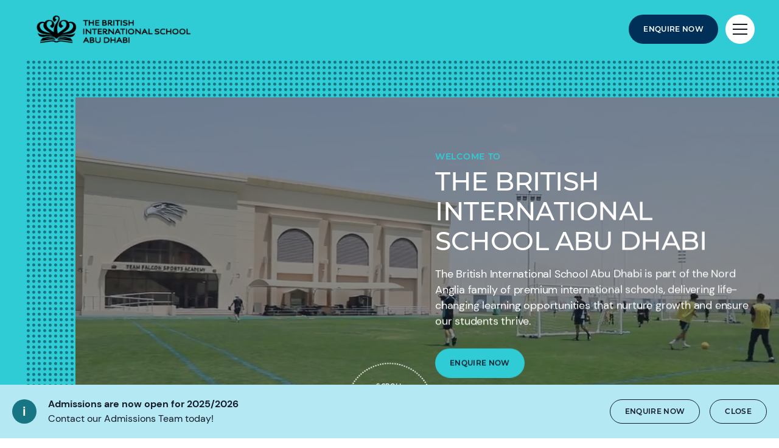

--- FILE ---
content_type: text/html; charset=utf-8
request_url: https://www.nordangliaeducation.com/bis-abu-dhabi
body_size: 18668
content:
<!DOCTYPE html><html lang="en" class=""><head><script type="application/ld+json"> { "@type": "WebSite", "name": "The British International School Abu Dhabi | BISAD", "url": "http://www.nordangliaeducation.com/bis-abu-dhabi", "potentialAction": [ { "@type": "SearchAction", "target": { "@type": "EntryPoint", "urlTemplate": "http://www.nordangliaeducation.com/bis-abu-dhabi/search?keyword={search_term_string}&filter=All&pageSize=10" }, "query-input": "required name=search_term_string" } ], "@context": "https://schema.org" } </script><script> dataLayer = [ {page_language:'en',host_name:'www.nordangliaeducation.com',site_section:'bis_abu_dhabi',page_name:'en|bis_abu_dhabi',time_of_day:'9:20:56 PM',day_of_week:'friday',article_name:'',location_city:'abu_dhabi',location_country:'united_arab_emirates',location_region:'middle_east',site_sub_section:'',page_detail:'',school_name:'the_british_international_school_abu_dhabi',day_boarding:'day',peergroup:'superpower',school_section:'bis_abu_dhabi',school_sub_section:'',site_build:'rome'} ] </script><script>(function(w,d,s,l,i){w[l]=w[l]||[];w[l].push({'gtm.start': new Date().getTime(),event:'gtm.js'});var f=d.getElementsByTagName(s)[0], j=d.createElement(s),dl=l!='dataLayer'?'&l='+l:'';j.async=true;j.src= 'https://www.googletagmanager.com/gtm.js?id='+i+dl;f.parentNode.insertBefore(j,f); })(window,document,'script','dataLayer','GTM-NRMDKN');</script><script> window.dataLayer = window.dataLayer || []; function getCookie(cname) { let match = document.cookie.match(`(^|;) ?${cname}=([^;]*)(;|$)`); let value = match ? decodeURIComponent(match[2]) : match; try { value = JSON.parse(value); } catch (e) { } return value; } let cookiePolicy = getCookie('cookieConfig'); if (cookiePolicy) { dataLayer.push({ site_build: 'rome', event: 'consentReady', consentStatus: cookiePolicy.analyticsAndAd }) } else { document.addEventListener('operateCookiesPolicy', () => { cookiePolicy = getCookie('cookieConfig'); dataLayer.push({ site_build: 'rome', event: 'consentReady', consentStatus: cookiePolicy.analyticsAndAd }) }) } </script><link rel="preload" href="/static/assets/fonts/Montserrat/Montserrat-Medium.woff2" as="font" type="font/woff2" crossorigin><link rel="preload" href="/static/assets/fonts/DMSans/DMSans-Regular.woff2" as="font" type="font/woff2" crossorigin><meta charset="utf-8"><meta http-equiv="X-UA-Compatible" content="IE=edge"><meta name="referrer" content="same-origin" /><meta name="viewport" content="width=device-width, initial-scale=1.0, maximum-scale=3.0,minimum-scale=1.0"><title>The British International School Abu Dhabi | BISAD</title><meta name="description" content="Welcome to The British International School Abu Dhabi. BISAD is an outstanding international school and part of the Nord Anglia Education group." /><link rel="canonical" href="https://www.nordangliaeducation.com/bis-abu-dhabi" /><meta property="og:url" content="https://www.nordangliaeducation.com/bis-abu-dhabi" /><meta property="og:title" content="The British International School Abu Dhabi | BISAD" /><meta property="og:description" content="Welcome to The British International School Abu Dhabi. BISAD is an outstanding international school and part of the Nord Anglia Education group." /><meta property="og:image" content="https://www.nordangliaeducation.com/bis-abu-dhabi/-/media/corporate/social-media/default-image-opengraph.png?rev=253eda5bd2c04136a3c08fc966555015&amp;extension=webp&amp;hash=59BC99754F8C3CA752F8CC3D3EF01C8E" /><meta name="twitter:image" content="https://www.nordangliaeducation.com/bis-abu-dhabi/-/media/corporate/social-media/default-image-opengraph.png?rev=253eda5bd2c04136a3c08fc966555015&amp;extension=webp&amp;hash=59BC99754F8C3CA752F8CC3D3EF01C8E" /><meta name="twitter:card" content="summary_large_image" /><link rel="shortcut icon" type="image/x-icon" href="/favicon.ico" /><script src="/static/vendor.js?t=1769186198.05687" type="text/javascript" defer></script><link rel="stylesheet" media="print" onload="this.media=&#39;all&#39;" href="/assets/css/rich-text-fonts.css?t=1769186198.05687"><noscript><link rel="stylesheet" href="/assets/css/rich-text-fonts.css?t=1769186198.05687"></noscript><link href="/static/styles.css?t=1769186198.05687" rel="stylesheet" type="text/css" /><script> window.onload = function () { const headerVideoWrap = document.querySelector('.school-homepage-header-container .preview-video-wrapper'), video = headerVideoWrap.querySelector('.preview-video'); let videoSrc, desktopFull = headerVideoWrap.dataset.desktopFull, mobileFull = headerVideoWrap.dataset.mobileFull; (window.innerWidth >= 992) ? (videoSrc = desktopFull || mobileFull) : (videoSrc = mobileFull || desktopFull); video.src = videoSrc; } </script></head><body data-contentpath="/BIS Abu Dhabi/Home" data-pageurl="https://www.nordangliaeducation.com/bis-abu-dhabi" data-isSchoolSite="True" class="" data-DescendsFrom="True" data-for-map="false"><script type="application/ld+json"> { "@type": [ "EducationalOrganization", "LocalBusiness" ], "name": "The British International School Abu Dhabi", "image": "https://www.nordangliaeducation.com/bis-abu-dhabi/-/media/corporate/school-front-wide-bisad.jpg?rev=f20d093cbbad4997a58eab4649d4aed3&extension=webp&hash=E73758A6975E526898BEFFB352008BAA", "@id": "https://www.nordangliaeducation.com/bis-abu-dhabi", "url": "https://www.nordangliaeducation.com/bis-abu-dhabi", "telephone": "+971 2 510 0100", "email": "enquiries@bisad.ae", "priceRange": "", "address": { "@type": "PostalAddress", "streetAddress": "Behind Abu Dhabi University,", "addressLocality": "Zayed City", "addressRegion": "Abu Dhabi", "postalCode": "", "addressCountry": "AE" }, "geo": { "@type": "GeoCoordinates", "latitude": 24.36917, "longitude": 54.56321 }, "openingHoursSpecification": { "@type": "OpeningHoursSpecification", "dayOfWeek": [ "Monday", "Tuesday", "Wednesday", "Thursday", "Friday" ], "opens": "08:30", "closes": "15:00" }, "sameAs": [ "https://www.facebook.com/britishinternationalschoolabudhabi?fref=ts", "https://x.com/bis_ad", "https://www.instagram.com/bis_ad/", "https://www.youtube.com/user/TheBISAD", "https://www.linkedin.com/school/the-british-international-school-abu-dhabi/" ], "@context": "https://schema.org" } </script><noscript><iframe src="https://www.googletagmanager.com/ns.html?id=GTM-NRMDKN" height="0" width="0" style="display:none;visibility:hidden"></iframe></noscript><script src="https://cdn.commoninja.com/sdk/latest/commonninja.js" defer></script><div class="commonninja_component pid-617949e8-eb1a-4cf6-8109-bbd46b13d800"></div><div class="calloutBanner-container"><section class="calloutBanner calloutBanner-info" data-value="{AEB92013-FF9D-4A0E-BB87-F072EB697097}" style="display: none;"><div class="component-content"><img data-src="/static/assets/icons/icon_exclamation_mark.svg" alt="The British International School Abu Dhabi | BISAD - Home" class="callout-icon lazyload-img" height="40" width="40"><div class="calloutBanner-rightblock"><div class="calloutBanner-copywrap"><p class="calloutBanner-title">Admissions are now open for 2025/2026</p><div class="calloutBanner-desc"> Contact our Admissions Team today! </div></div><a class="base-btn transparent-titles-border-link-40 only-for-datalayer-tracking" aria-label="Enquire now" title="Enquire now" href="/bis-abu-dhabi/admissions/enquiry" data-datalayer="{&quot;event&quot;:&quot;banner_click&quot;,&quot;banner_name&quot;:&quot;Enquire now&quot;,&quot;banner_selection&quot;:&quot;CalloutBanner&quot;}">Enquire now</a><button type="button" aria-label="Close" class="base-btn transparent-titles-border-btn-40 calloutBanner-closebutton only-for-datalayer-tracking" data-datalayer="{&quot;event&quot;:&quot;banner_click&quot;,&quot;banner_name&quot;:&quot;Admissions are now open for 2025/2026&quot;,&quot;banner_selection&quot;:&quot;Close&quot;}">Close</button></div></div></section></div><div class="homepage-navigation-container "><div class="homepage-navigation-for-school" data-position="static" data-level="1" data-theme="teal" data-search-path="/bis-abu-dhabi/search"><div class="homepage-navigation-header"><div class="logo-container"><a class="logo-link only-for-datalayer-tracking" aria-label="back to homepage" href="/bis-abu-dhabi" data-datalayer="{&quot;event&quot;:&quot;click&quot;,&quot;event_category&quot;:&quot;en|home|the_british_international_school_abu_dhabi_|_bisad&quot;,&quot;event_action&quot;:&quot;click&quot;,&quot;event_label&quot;:&quot;home|school_logo|navigation&quot;,&quot;event_position&quot;:&quot;navigation&quot;}"><img src="/bis-abu-dhabi/-/media/school-logo/logo_bis_abu-dhabi_horizontal_black.png?h=55&amp;iar=0&amp;w=293&amp;rev=4092a5f8de52494fbdcd9ca005b77813&amp;extension=webp&amp;hash=D1745B6FD4F22B52E9BFBDD21EF57894" class="logo-desktop lazyload-img" alt="British International School Abu Dhabi" width="293" height="55" lazyload="false" /><img src="/bis-abu-dhabi/-/media/school-logo/logo_bis_abu-dhabi_horizontal_black.png?h=55&amp;iar=0&amp;w=293&amp;rev=4092a5f8de52494fbdcd9ca005b77813&amp;extension=webp&amp;hash=D1745B6FD4F22B52E9BFBDD21EF57894" class="logo-mobile lazyload-img" alt="British International School Abu Dhabi" width="293" height="55" lazyload="false" /><img data-src="/bis-abu-dhabi/-/media/school-logo/logo_bis_abu-dhabi_horizontal_white.png?h=55&amp;iar=0&amp;w=293&amp;rev=55c68be5c9fb42fa9059d1e4f236c5c0&amp;extension=webp&amp;hash=56823D5FF6984C7C9EC8DEC423AEAE0C" class="lazyload-img logo-desktop-invert" alt="British International School Abu Dhabi" width="293" height="55" /><img data-src="/bis-abu-dhabi/-/media/school-logo/logo_bis_abu-dhabi_horizontal_white.png?h=55&amp;iar=0&amp;w=293&amp;rev=55c68be5c9fb42fa9059d1e4f236c5c0&amp;extension=webp&amp;hash=56823D5FF6984C7C9EC8DEC423AEAE0C" class="lazyload-img logo-mobile-invert" alt="British International School Abu Dhabi" width="293" height="55" /></a></div><div class="btns-container"><a class="base-btn enquire-now-btn navy-no-border-link-48 only-for-datalayer-tracking" title="Enquire Now" rel="noopener noreferrer" href="/bis-abu-dhabi/admissions/enquiry" data-datalayer="{&quot;event&quot;:&quot;cta_click&quot;,&quot;link_url&quot;:&quot;https://www.nordangliaeducation.com/bis-abu-dhabi/admissions/enquiry&quot;,&quot;location&quot;:&quot;Navigation&quot;,&quot;cta_name&quot;:&quot;Enquire Now&quot;}">Enquire Now</a><button class="header-search-btn only-for-datalayer-tracking" style="display: none;" type="button" data-datalayer="{&quot;event&quot;:&quot;click&quot;,&quot;event_category&quot;:&quot;en|home|the_british_international_school_abu_dhabi_|_bisad&quot;,&quot;event_action&quot;:&quot;click&quot;,&quot;event_label&quot;:&quot;home|site_search|navigation&quot;,&quot;event_position&quot;:&quot;navigation&quot;}"><div class="header-search-btn-icon"></div></button><button class="menu-btn" aria-label="Site Menu" type="button"><div class="menu-btn-icon"><div class="menu-btn-icon-stripe stripe-1"></div><div class="menu-btn-icon-stripe stripe-2"></div><div class="menu-btn-icon-stripe stripe-3"></div></div></button></div></div><div class="homepage-navigation-menu" style="display: none;"><div class="homepage-navigation-menu-body"><div class="menu-body-container"><div class="search-bar"><button class="menu-search-btn"><div class="menu-search-btn-icon"></div></button><div class="search-bar-panel" style="display: none;"><button class="search-back-btn"><div class="search-back-btn-icon"></div></button><div class="search-input-box"><label class="search-input-label">Search</label><input class="search-input" type="search" placeholder="Search"><button class="search-input-box-icon" type="button"></button></div></div></div><div class="nav-main"><ul class="nav-main-list"><li class="nav-main-item"><a class="nav-main-item-link " href="/bis-abu-dhabi/admissions" rel="noopener noreferrer">Admissions</a><div class="nav-secondary" style="display: none;"><a class="nav-secondary-title" href="/bis-abu-dhabi/admissions">Admissions</a><ul class="nav-secondary-list"><li class="nav-secondary-item"><a class="nav-secondary-item-link only-for-datalayer-tracking" aria-label="Tuition Fees" rel="noopener noreferrer" href="/bis-abu-dhabi/admissions/tuition-fees" data-datalayer="{&quot;event&quot;:&quot;menu_link&quot;,&quot;link_text&quot;:&quot;Tuition Fees&quot;,&quot;link_url&quot;:&quot;https://www.nordangliaeducation.com/bis-abu-dhabi/admissions/tuition-fees&quot;,&quot;menu_heading&quot;:&quot;Admissions&quot;,&quot;position&quot;:1}">Tuition Fees</a></li><li class="nav-secondary-item"><a class="nav-secondary-item-link only-for-datalayer-tracking" aria-label="Entry Requirements" rel="noopener noreferrer" href="/bis-abu-dhabi/admissions/entry-requirements" data-datalayer="{&quot;event&quot;:&quot;menu_link&quot;,&quot;link_text&quot;:&quot;Entry Requirements&quot;,&quot;link_url&quot;:&quot;https://www.nordangliaeducation.com/bis-abu-dhabi/admissions/entry-requirements&quot;,&quot;menu_heading&quot;:&quot;Admissions&quot;,&quot;position&quot;:2}">Entry Requirements</a></li><li class="nav-secondary-item"><a class="nav-secondary-item-link only-for-datalayer-tracking" aria-label="Enquiry Form" rel="noopener noreferrer" href="/bis-abu-dhabi/admissions/enquiry" data-datalayer="{&quot;event&quot;:&quot;menu_link&quot;,&quot;link_text&quot;:&quot;Enquiry Form&quot;,&quot;link_url&quot;:&quot;https://www.nordangliaeducation.com/bis-abu-dhabi/admissions/enquiry&quot;,&quot;menu_heading&quot;:&quot;Admissions&quot;,&quot;position&quot;:3}">Enquiry</a></li><li class="nav-secondary-item"><a class="nav-secondary-item-link only-for-datalayer-tracking" aria-label="Application" title="Application" rel="noopener noreferrer" href="/bis-abu-dhabi/admissions/online-application-form" data-datalayer="{&quot;event&quot;:&quot;menu_link&quot;,&quot;link_text&quot;:&quot;Application&quot;,&quot;link_url&quot;:&quot;https://www.nordangliaeducation.com/bis-abu-dhabi/admissions/online-application-form&quot;,&quot;menu_heading&quot;:&quot;Admissions&quot;,&quot;position&quot;:4}">Application</a></li></ul></div></li><li class="nav-main-item"><a class="nav-main-item-link " href="/bis-abu-dhabi/campus" rel="noopener noreferrer">Our Campus</a><div class="nav-secondary" style="display: none;"><a class="nav-secondary-title" href="/bis-abu-dhabi/campus">Our campus</a><ul class="nav-secondary-list"><li class="nav-secondary-item"><a class="nav-secondary-item-link only-for-datalayer-tracking" aria-label="Facilities" rel="noopener noreferrer" href="/bis-abu-dhabi/campus/facilities" data-datalayer="{&quot;event&quot;:&quot;menu_link&quot;,&quot;link_text&quot;:&quot;Facilities&quot;,&quot;link_url&quot;:&quot;https://www.nordangliaeducation.com/bis-abu-dhabi/campus/facilities&quot;,&quot;menu_heading&quot;:&quot;Our Campus&quot;,&quot;position&quot;:1}">Facilities</a></li><li class="nav-secondary-item"><a class="nav-secondary-item-link only-for-datalayer-tracking" aria-label="Facilities Gallery" title="Facilities Gallery" rel="noopener noreferrer" href="/bis-abu-dhabi/campus/gallery" data-datalayer="{&quot;event&quot;:&quot;menu_link&quot;,&quot;link_text&quot;:&quot;Facilities Gallery&quot;,&quot;link_url&quot;:&quot;https://www.nordangliaeducation.com/bis-abu-dhabi/campus/gallery&quot;,&quot;menu_heading&quot;:&quot;Our Campus&quot;,&quot;position&quot;:2}">Facilities Gallery</a></li></ul></div></li><li class="nav-main-item"><a class="nav-main-item-link " href="/bis-abu-dhabi/academic-excellence" rel="noopener noreferrer">Academic Excellence</a><div class="nav-secondary" style="display: none;"><a class="nav-secondary-title" href="/bis-abu-dhabi/academic-excellence">Academic excellence</a><ul class="nav-secondary-list"><li class="nav-secondary-item"><a class="nav-secondary-item-link only-for-datalayer-tracking" aria-label="Early Years" rel="noopener noreferrer" href="/bis-abu-dhabi/academic-excellence/early-years" data-datalayer="{&quot;event&quot;:&quot;menu_link&quot;,&quot;link_text&quot;:&quot;Early Years&quot;,&quot;link_url&quot;:&quot;https://www.nordangliaeducation.com/bis-abu-dhabi/academic-excellence/early-years&quot;,&quot;menu_heading&quot;:&quot;Academic Excellence&quot;,&quot;position&quot;:1}">Early Years</a></li><li class="nav-secondary-item"><a class="nav-secondary-item-link only-for-datalayer-tracking" aria-label="Primary School" rel="noopener noreferrer" href="/bis-abu-dhabi/academic-excellence/primary" data-datalayer="{&quot;event&quot;:&quot;menu_link&quot;,&quot;link_text&quot;:&quot;Primary School&quot;,&quot;link_url&quot;:&quot;https://www.nordangliaeducation.com/bis-abu-dhabi/academic-excellence/primary&quot;,&quot;menu_heading&quot;:&quot;Academic Excellence&quot;,&quot;position&quot;:2}">Primary</a></li><li class="nav-secondary-item"><a class="nav-secondary-item-link only-for-datalayer-tracking" aria-label="Secondary" rel="noopener noreferrer" href="/bis-abu-dhabi/academic-excellence/secondary" data-datalayer="{&quot;event&quot;:&quot;menu_link&quot;,&quot;link_text&quot;:&quot;Secondary&quot;,&quot;link_url&quot;:&quot;https://www.nordangliaeducation.com/bis-abu-dhabi/academic-excellence/secondary&quot;,&quot;menu_heading&quot;:&quot;Academic Excellence&quot;,&quot;position&quot;:3}">Secondary</a></li><li class="nav-secondary-item"><a class="nav-secondary-item-link only-for-datalayer-tracking" aria-label="IB Diploma" rel="noopener noreferrer" href="/bis-abu-dhabi/academic-excellence/ib-diploma" data-datalayer="{&quot;event&quot;:&quot;menu_link&quot;,&quot;link_text&quot;:&quot;IB Diploma&quot;,&quot;link_url&quot;:&quot;https://www.nordangliaeducation.com/bis-abu-dhabi/academic-excellence/ib-diploma&quot;,&quot;menu_heading&quot;:&quot;Academic Excellence&quot;,&quot;position&quot;:4}">IB Diploma</a></li><li class="nav-secondary-item"><a class="nav-secondary-item-link only-for-datalayer-tracking" aria-label="BTEC International Level 3" rel="noopener noreferrer" href="/bis-abu-dhabi/academic-excellence/btec-international-level-3" data-datalayer="{&quot;event&quot;:&quot;menu_link&quot;,&quot;link_text&quot;:&quot;BTEC International Level 3&quot;,&quot;link_url&quot;:&quot;https://www.nordangliaeducation.com/bis-abu-dhabi/academic-excellence/btec-international-level-3&quot;,&quot;menu_heading&quot;:&quot;Academic Excellence&quot;,&quot;position&quot;:5}">BTEC International Level 3</a></li><li class="nav-secondary-item"><a class="nav-secondary-item-link only-for-datalayer-tracking" aria-label="BISAD Diploma" title="BISAD Diploma" rel="noopener noreferrer" href="/bis-abu-dhabi/academic-excellence/bisad-diploma" data-datalayer="{&quot;event&quot;:&quot;menu_link&quot;,&quot;link_text&quot;:&quot;BISAD Diploma&quot;,&quot;link_url&quot;:&quot;https://www.nordangliaeducation.com/bis-abu-dhabi/academic-excellence/bisad-diploma&quot;,&quot;menu_heading&quot;:&quot;Academic Excellence&quot;,&quot;position&quot;:6}">BISAD Diploma</a></li><li class="nav-secondary-item"><a class="nav-secondary-item-link only-for-datalayer-tracking" aria-label="How We Teach" rel="noopener noreferrer" href="/bis-abu-dhabi/academic-excellence/how-we-teach" data-datalayer="{&quot;event&quot;:&quot;menu_link&quot;,&quot;link_text&quot;:&quot;How We Teach&quot;,&quot;link_url&quot;:&quot;https://www.nordangliaeducation.com/bis-abu-dhabi/academic-excellence/how-we-teach&quot;,&quot;menu_heading&quot;:&quot;Academic Excellence&quot;,&quot;position&quot;:7}">How We Teach</a></li></ul></div></li><li class="nav-main-item"><a class="nav-main-item-link " href="/bis-abu-dhabi/outstanding-experiences" rel="noopener noreferrer">Outstanding Experiences</a><div class="nav-secondary" style="display: none;"><a class="nav-secondary-title" href="/bis-abu-dhabi/outstanding-experiences">Outstanding Experiences</a><ul class="nav-secondary-list"><li class="nav-secondary-item"><a class="nav-secondary-item-link only-for-datalayer-tracking" aria-label="Our collaborations" rel="noopener noreferrer" href="/bis-abu-dhabi/collaborations" data-datalayer="{&quot;event&quot;:&quot;menu_link&quot;,&quot;link_text&quot;:&quot;Our collaborations&quot;,&quot;link_url&quot;:&quot;https://www.nordangliaeducation.com/bis-abu-dhabi/collaborations&quot;,&quot;menu_heading&quot;:&quot;Outstanding Experiences&quot;,&quot;position&quot;:1}">Collaborations</a></li><li class="nav-secondary-item"><a class="nav-secondary-item-link only-for-datalayer-tracking" aria-label="Physical Education" rel="noopener noreferrer" href="/bis-abu-dhabi/outstanding-experiences/physical-education" data-datalayer="{&quot;event&quot;:&quot;menu_link&quot;,&quot;link_text&quot;:&quot;Physical Education&quot;,&quot;link_url&quot;:&quot;https://www.nordangliaeducation.com/bis-abu-dhabi/outstanding-experiences/physical-education&quot;,&quot;menu_heading&quot;:&quot;Outstanding Experiences&quot;,&quot;position&quot;:2}">Physical Education</a></li><li class="nav-secondary-item"><a class="nav-secondary-item-link only-for-datalayer-tracking" aria-label="Co-curricular activities" rel="noopener noreferrer" href="/bis-abu-dhabi/outstanding-experiences/co-curricular-activities" data-datalayer="{&quot;event&quot;:&quot;menu_link&quot;,&quot;link_text&quot;:&quot;Co-curricular activities&quot;,&quot;link_url&quot;:&quot;https://www.nordangliaeducation.com/bis-abu-dhabi/outstanding-experiences/co-curricular-activities&quot;,&quot;menu_heading&quot;:&quot;Outstanding Experiences&quot;,&quot;position&quot;:3}">Co Curricular Activities</a></li><li class="nav-secondary-item"><a class="nav-secondary-item-link only-for-datalayer-tracking" aria-label="Our social purpose" rel="noopener noreferrer" href="/bis-abu-dhabi/outstanding-experiences/social-purpose" data-datalayer="{&quot;event&quot;:&quot;menu_link&quot;,&quot;link_text&quot;:&quot;Our social purpose&quot;,&quot;link_url&quot;:&quot;https://www.nordangliaeducation.com/bis-abu-dhabi/outstanding-experiences/social-purpose&quot;,&quot;menu_heading&quot;:&quot;Outstanding Experiences&quot;,&quot;position&quot;:4}">Social Purpose</a></li></ul></div></li></ul><ul class="fixed-navigation-wrapper"><li class="fixed-navigation-title">Discover more</li><li class="fixed-navigation-list"><a class="only-for-datalayer-tracking" aria-label="Parent Essentials" title="Parent Essentials" rel="noopener noreferrer" href="/bis-abu-dhabi/parent-essentials" data-datalayer="{&quot;event&quot;:&quot;menu_link&quot;,&quot;link_text&quot;:&quot;Parent Essentials&quot;,&quot;link_url&quot;:&quot;https://www.nordangliaeducation.com/bis-abu-dhabi/parent-essentials&quot;,&quot;menu_heading&quot;:&quot;Discover more&quot;,&quot;position&quot;:1}">Parent Essentials</a></li><li class="fixed-navigation-list"><a class="only-for-datalayer-tracking" aria-label="What Our Families Say" title="What Our Families Say" rel="noopener noreferrer" href="https://www.nordangliaeducation.com/bis-abu-dhabi/what-our-families-say" data-datalayer="{&quot;event&quot;:&quot;menu_link&quot;,&quot;link_text&quot;:&quot;What Our Families Say&quot;,&quot;link_url&quot;:&quot;https://www.nordangliaeducation.com/bis-abu-dhabi/what-our-families-say&quot;,&quot;menu_heading&quot;:&quot;Discover more&quot;,&quot;position&quot;:2}">What Our Families Say</a></li><li class="fixed-navigation-list"><a class="only-for-datalayer-tracking" aria-label="Facilities Gallery" title="Facilities Gallery" rel="noopener noreferrer" href="/bis-abu-dhabi/campus/gallery" data-datalayer="{&quot;event&quot;:&quot;menu_link&quot;,&quot;link_text&quot;:&quot;Facilities Gallery&quot;,&quot;link_url&quot;:&quot;https://www.nordangliaeducation.com/bis-abu-dhabi/campus/gallery&quot;,&quot;menu_heading&quot;:&quot;Discover more&quot;,&quot;position&quot;:3}">Facilities Gallery</a></li><li class="fixed-navigation-list"><a class="only-for-datalayer-tracking" aria-label="Calendar" title="Calendar" rel="noopener noreferrer" href="/bis-abu-dhabi/parent-essentials/calendar" data-datalayer="{&quot;event&quot;:&quot;menu_link&quot;,&quot;link_text&quot;:&quot;Calendar&quot;,&quot;link_url&quot;:&quot;https://www.nordangliaeducation.com/bis-abu-dhabi/parent-essentials/calendar&quot;,&quot;menu_heading&quot;:&quot;Discover more&quot;,&quot;position&quot;:4}">Calendar</a></li><li class="fixed-navigation-list"><a class="only-for-datalayer-tracking" aria-label="News" title="News" rel="noopener noreferrer" href="/bis-abu-dhabi/news" data-datalayer="{&quot;event&quot;:&quot;menu_link&quot;,&quot;link_text&quot;:&quot;News&quot;,&quot;link_url&quot;:&quot;https://www.nordangliaeducation.com/bis-abu-dhabi/news&quot;,&quot;menu_heading&quot;:&quot;Discover more&quot;,&quot;position&quot;:5}">News</a></li><li class="fixed-navigation-list"><a class="only-for-datalayer-tracking" aria-label="Apply Now" title="Apply now" rel="noopener noreferrer" href="/bis-abu-dhabi/admissions/online-application-form" data-datalayer="{&quot;event&quot;:&quot;menu_link&quot;,&quot;link_text&quot;:&quot;Apply Now&quot;,&quot;link_url&quot;:&quot;https://www.nordangliaeducation.com/bis-abu-dhabi/admissions/online-application-form&quot;,&quot;menu_heading&quot;:&quot;Discover more&quot;,&quot;position&quot;:6}">Apply Now</a></li><li class="fixed-navigation-list"><a class="only-for-datalayer-tracking" aria-label="Moving to Abu Dhabi" title="Moving to Abu Dhabi" rel="noopener noreferrer" href="/bis-abu-dhabi/parent-essentials/moving-to-abu-dhabi" data-datalayer="{&quot;event&quot;:&quot;menu_link&quot;,&quot;link_text&quot;:&quot;Moving to Abu Dhabi&quot;,&quot;link_url&quot;:&quot;https://www.nordangliaeducation.com/bis-abu-dhabi/parent-essentials/moving-to-abu-dhabi&quot;,&quot;menu_heading&quot;:&quot;Discover more&quot;,&quot;position&quot;:7}">Moving to Abu Dhabi</a></li></ul></div></div></div><div class="homepage-navigation-bottom-link"><div class="navigation-bottom-link-container"><a href="https://www.nordangliaeducation.com/?site=school-bis-abu-dhabi&amp;lang=en" target="" rel="noopener noreferrer" data-datalayer="{&quot;event&quot;:&quot;banner_click&quot;,&quot;banner_name&quot;:&quot;Part of the Nord Anglia Education family&quot;,&quot;banner_selection&quot;:&quot;Navigation&quot;}" class="corporate-link only-for-datalayer-tracking"><div class="corporate-link-text">Part of the Nord Anglia Education family</div><div class="corporate-link-icon"></div></a></div></div></div></div><div class="homepage-navigation-for-school" data-position="fixed" data-level="1" data-theme="teal" style="display: none;" data-search-path="/bis-abu-dhabi/search"><div class="homepage-navigation-header"><div class="logo-container"><a class="logo-link only-for-datalayer-tracking" aria-label="back to homepage" href="/bis-abu-dhabi" data-datalayer="{&quot;event&quot;:&quot;click&quot;,&quot;event_category&quot;:&quot;en|home|the_british_international_school_abu_dhabi_|_bisad&quot;,&quot;event_action&quot;:&quot;click&quot;,&quot;event_label&quot;:&quot;home|school_logo|navigation&quot;,&quot;event_position&quot;:&quot;navigation&quot;}"><img src="/bis-abu-dhabi/-/media/school-logo/logo_bis_abu-dhabi_horizontal_black.png?h=55&amp;iar=0&amp;w=293&amp;rev=4092a5f8de52494fbdcd9ca005b77813&amp;extension=webp&amp;hash=D1745B6FD4F22B52E9BFBDD21EF57894" class="logo-desktop lazyload-img" alt="British International School Abu Dhabi" width="293" height="55" lazyload="false" /><img src="/bis-abu-dhabi/-/media/school-logo/logo_bis_abu-dhabi_horizontal_black.png?h=55&amp;iar=0&amp;w=293&amp;rev=4092a5f8de52494fbdcd9ca005b77813&amp;extension=webp&amp;hash=D1745B6FD4F22B52E9BFBDD21EF57894" class="logo-mobile lazyload-img" alt="British International School Abu Dhabi" width="293" height="55" lazyload="false" /><img data-src="/bis-abu-dhabi/-/media/school-logo/logo_bis_abu-dhabi_horizontal_white.png?h=55&amp;iar=0&amp;w=293&amp;rev=55c68be5c9fb42fa9059d1e4f236c5c0&amp;extension=webp&amp;hash=56823D5FF6984C7C9EC8DEC423AEAE0C" class="lazyload-img logo-desktop-invert" alt="British International School Abu Dhabi" width="293" height="55" /><img data-src="/bis-abu-dhabi/-/media/school-logo/logo_bis_abu-dhabi_horizontal_white.png?h=55&amp;iar=0&amp;w=293&amp;rev=55c68be5c9fb42fa9059d1e4f236c5c0&amp;extension=webp&amp;hash=56823D5FF6984C7C9EC8DEC423AEAE0C" class="lazyload-img logo-mobile-invert" alt="British International School Abu Dhabi" width="293" height="55" /></a></div><div class="btns-container"><a class="base-btn enquire-now-btn navy-no-border-link-48 only-for-datalayer-tracking" title="Enquire Now" rel="noopener noreferrer" href="/bis-abu-dhabi/admissions/enquiry" data-datalayer="{&quot;event&quot;:&quot;cta_click&quot;,&quot;link_url&quot;:&quot;https://www.nordangliaeducation.com/bis-abu-dhabi/admissions/enquiry&quot;,&quot;location&quot;:&quot;Navigation&quot;,&quot;cta_name&quot;:&quot;Enquire Now&quot;}">Enquire Now</a><button class="header-search-btn only-for-datalayer-tracking" style="display: none;" type="button" data-datalayer="{&quot;event&quot;:&quot;click&quot;,&quot;event_category&quot;:&quot;en|home|the_british_international_school_abu_dhabi_|_bisad&quot;,&quot;event_action&quot;:&quot;click&quot;,&quot;event_label&quot;:&quot;home|site_search|navigation&quot;,&quot;event_position&quot;:&quot;navigation&quot;}"><div class="header-search-btn-icon"></div></button><button class="menu-btn" aria-label="Site Menu" type="button"><div class='menu-btn-icon'><div class="menu-btn-icon-stripe stripe-1"></div><div class="menu-btn-icon-stripe stripe-2"></div><div class="menu-btn-icon-stripe stripe-3"></div></div></button></div></div><div class="homepage-navigation-menu" style="display: none;"><div class="homepage-navigation-menu-body"><div class="menu-body-container"><div class="search-bar"><button class="menu-search-btn"><div class="menu-search-btn-icon"></div></button><div class="search-bar-panel" style="display: none;"><button class="search-back-btn"><div class="search-back-btn-icon"></div></button><div class="search-input-box"><label class="search-input-label">Search</label><input class="search-input" type="search" placeholder="Search"><button class="search-input-box-icon" type="button"></button></div></div></div><div class="nav-main"><ul class="nav-main-list"><li class="nav-main-item"><a class="nav-main-item-link " href="/bis-abu-dhabi/admissions" rel="noopener noreferrer">Admissions</a><div class="nav-secondary" style="display: none;"><a class="nav-secondary-title" href="/bis-abu-dhabi/admissions">Admissions</a><ul class="nav-secondary-list"><li class="nav-secondary-item"><a class="nav-secondary-item-link only-for-datalayer-tracking" aria-label="Tuition Fees" rel="noopener noreferrer" href="/bis-abu-dhabi/admissions/tuition-fees" data-datalayer="{&quot;event&quot;:&quot;menu_link&quot;,&quot;link_text&quot;:&quot;Tuition Fees&quot;,&quot;link_url&quot;:&quot;https://www.nordangliaeducation.com/bis-abu-dhabi/admissions/tuition-fees&quot;,&quot;menu_heading&quot;:&quot;Admissions&quot;,&quot;position&quot;:1}">Tuition Fees</a></li><li class="nav-secondary-item"><a class="nav-secondary-item-link only-for-datalayer-tracking" aria-label="Entry Requirements" rel="noopener noreferrer" href="/bis-abu-dhabi/admissions/entry-requirements" data-datalayer="{&quot;event&quot;:&quot;menu_link&quot;,&quot;link_text&quot;:&quot;Entry Requirements&quot;,&quot;link_url&quot;:&quot;https://www.nordangliaeducation.com/bis-abu-dhabi/admissions/entry-requirements&quot;,&quot;menu_heading&quot;:&quot;Admissions&quot;,&quot;position&quot;:2}">Entry Requirements</a></li><li class="nav-secondary-item"><a class="nav-secondary-item-link only-for-datalayer-tracking" aria-label="Enquiry Form" rel="noopener noreferrer" href="/bis-abu-dhabi/admissions/enquiry" data-datalayer="{&quot;event&quot;:&quot;menu_link&quot;,&quot;link_text&quot;:&quot;Enquiry Form&quot;,&quot;link_url&quot;:&quot;https://www.nordangliaeducation.com/bis-abu-dhabi/admissions/enquiry&quot;,&quot;menu_heading&quot;:&quot;Admissions&quot;,&quot;position&quot;:3}">Enquiry</a></li><li class="nav-secondary-item"><a class="nav-secondary-item-link only-for-datalayer-tracking" aria-label="Application" title="Application" rel="noopener noreferrer" href="/bis-abu-dhabi/admissions/online-application-form" data-datalayer="{&quot;event&quot;:&quot;menu_link&quot;,&quot;link_text&quot;:&quot;Application&quot;,&quot;link_url&quot;:&quot;https://www.nordangliaeducation.com/bis-abu-dhabi/admissions/online-application-form&quot;,&quot;menu_heading&quot;:&quot;Admissions&quot;,&quot;position&quot;:4}">Application</a></li></ul></div></li><li class="nav-main-item"><a class="nav-main-item-link " href="/bis-abu-dhabi/campus" rel="noopener noreferrer">Our Campus</a><div class="nav-secondary" style="display: none;"><a class="nav-secondary-title" href="/bis-abu-dhabi/campus">Our campus</a><ul class="nav-secondary-list"><li class="nav-secondary-item"><a class="nav-secondary-item-link only-for-datalayer-tracking" aria-label="Facilities" rel="noopener noreferrer" href="/bis-abu-dhabi/campus/facilities" data-datalayer="{&quot;event&quot;:&quot;menu_link&quot;,&quot;link_text&quot;:&quot;Facilities&quot;,&quot;link_url&quot;:&quot;https://www.nordangliaeducation.com/bis-abu-dhabi/campus/facilities&quot;,&quot;menu_heading&quot;:&quot;Our Campus&quot;,&quot;position&quot;:1}">Facilities</a></li><li class="nav-secondary-item"><a class="nav-secondary-item-link only-for-datalayer-tracking" aria-label="Facilities Gallery" title="Facilities Gallery" rel="noopener noreferrer" href="/bis-abu-dhabi/campus/gallery" data-datalayer="{&quot;event&quot;:&quot;menu_link&quot;,&quot;link_text&quot;:&quot;Facilities Gallery&quot;,&quot;link_url&quot;:&quot;https://www.nordangliaeducation.com/bis-abu-dhabi/campus/gallery&quot;,&quot;menu_heading&quot;:&quot;Our Campus&quot;,&quot;position&quot;:2}">Facilities Gallery</a></li></ul></div></li><li class="nav-main-item"><a class="nav-main-item-link " href="/bis-abu-dhabi/academic-excellence" rel="noopener noreferrer">Academic Excellence</a><div class="nav-secondary" style="display: none;"><a class="nav-secondary-title" href="/bis-abu-dhabi/academic-excellence">Academic excellence</a><ul class="nav-secondary-list"><li class="nav-secondary-item"><a class="nav-secondary-item-link only-for-datalayer-tracking" aria-label="Early Years" rel="noopener noreferrer" href="/bis-abu-dhabi/academic-excellence/early-years" data-datalayer="{&quot;event&quot;:&quot;menu_link&quot;,&quot;link_text&quot;:&quot;Early Years&quot;,&quot;link_url&quot;:&quot;https://www.nordangliaeducation.com/bis-abu-dhabi/academic-excellence/early-years&quot;,&quot;menu_heading&quot;:&quot;Academic Excellence&quot;,&quot;position&quot;:1}">Early Years</a></li><li class="nav-secondary-item"><a class="nav-secondary-item-link only-for-datalayer-tracking" aria-label="Primary School" rel="noopener noreferrer" href="/bis-abu-dhabi/academic-excellence/primary" data-datalayer="{&quot;event&quot;:&quot;menu_link&quot;,&quot;link_text&quot;:&quot;Primary School&quot;,&quot;link_url&quot;:&quot;https://www.nordangliaeducation.com/bis-abu-dhabi/academic-excellence/primary&quot;,&quot;menu_heading&quot;:&quot;Academic Excellence&quot;,&quot;position&quot;:2}">Primary</a></li><li class="nav-secondary-item"><a class="nav-secondary-item-link only-for-datalayer-tracking" aria-label="Secondary" rel="noopener noreferrer" href="/bis-abu-dhabi/academic-excellence/secondary" data-datalayer="{&quot;event&quot;:&quot;menu_link&quot;,&quot;link_text&quot;:&quot;Secondary&quot;,&quot;link_url&quot;:&quot;https://www.nordangliaeducation.com/bis-abu-dhabi/academic-excellence/secondary&quot;,&quot;menu_heading&quot;:&quot;Academic Excellence&quot;,&quot;position&quot;:3}">Secondary</a></li><li class="nav-secondary-item"><a class="nav-secondary-item-link only-for-datalayer-tracking" aria-label="IB Diploma" rel="noopener noreferrer" href="/bis-abu-dhabi/academic-excellence/ib-diploma" data-datalayer="{&quot;event&quot;:&quot;menu_link&quot;,&quot;link_text&quot;:&quot;IB Diploma&quot;,&quot;link_url&quot;:&quot;https://www.nordangliaeducation.com/bis-abu-dhabi/academic-excellence/ib-diploma&quot;,&quot;menu_heading&quot;:&quot;Academic Excellence&quot;,&quot;position&quot;:4}">IB Diploma</a></li><li class="nav-secondary-item"><a class="nav-secondary-item-link only-for-datalayer-tracking" aria-label="BTEC International Level 3" rel="noopener noreferrer" href="/bis-abu-dhabi/academic-excellence/btec-international-level-3" data-datalayer="{&quot;event&quot;:&quot;menu_link&quot;,&quot;link_text&quot;:&quot;BTEC International Level 3&quot;,&quot;link_url&quot;:&quot;https://www.nordangliaeducation.com/bis-abu-dhabi/academic-excellence/btec-international-level-3&quot;,&quot;menu_heading&quot;:&quot;Academic Excellence&quot;,&quot;position&quot;:5}">BTEC International Level 3</a></li><li class="nav-secondary-item"><a class="nav-secondary-item-link only-for-datalayer-tracking" aria-label="BISAD Diploma" title="BISAD Diploma" rel="noopener noreferrer" href="/bis-abu-dhabi/academic-excellence/bisad-diploma" data-datalayer="{&quot;event&quot;:&quot;menu_link&quot;,&quot;link_text&quot;:&quot;BISAD Diploma&quot;,&quot;link_url&quot;:&quot;https://www.nordangliaeducation.com/bis-abu-dhabi/academic-excellence/bisad-diploma&quot;,&quot;menu_heading&quot;:&quot;Academic Excellence&quot;,&quot;position&quot;:6}">BISAD Diploma</a></li><li class="nav-secondary-item"><a class="nav-secondary-item-link only-for-datalayer-tracking" aria-label="How We Teach" rel="noopener noreferrer" href="/bis-abu-dhabi/academic-excellence/how-we-teach" data-datalayer="{&quot;event&quot;:&quot;menu_link&quot;,&quot;link_text&quot;:&quot;How We Teach&quot;,&quot;link_url&quot;:&quot;https://www.nordangliaeducation.com/bis-abu-dhabi/academic-excellence/how-we-teach&quot;,&quot;menu_heading&quot;:&quot;Academic Excellence&quot;,&quot;position&quot;:7}">How We Teach</a></li></ul></div></li><li class="nav-main-item"><a class="nav-main-item-link " href="/bis-abu-dhabi/outstanding-experiences" rel="noopener noreferrer">Outstanding Experiences</a><div class="nav-secondary" style="display: none;"><a class="nav-secondary-title" href="/bis-abu-dhabi/outstanding-experiences">Outstanding Experiences</a><ul class="nav-secondary-list"><li class="nav-secondary-item"><a class="nav-secondary-item-link only-for-datalayer-tracking" aria-label="Our collaborations" rel="noopener noreferrer" href="/bis-abu-dhabi/collaborations" data-datalayer="{&quot;event&quot;:&quot;menu_link&quot;,&quot;link_text&quot;:&quot;Our collaborations&quot;,&quot;link_url&quot;:&quot;https://www.nordangliaeducation.com/bis-abu-dhabi/collaborations&quot;,&quot;menu_heading&quot;:&quot;Outstanding Experiences&quot;,&quot;position&quot;:1}">Collaborations</a></li><li class="nav-secondary-item"><a class="nav-secondary-item-link only-for-datalayer-tracking" aria-label="Physical Education" rel="noopener noreferrer" href="/bis-abu-dhabi/outstanding-experiences/physical-education" data-datalayer="{&quot;event&quot;:&quot;menu_link&quot;,&quot;link_text&quot;:&quot;Physical Education&quot;,&quot;link_url&quot;:&quot;https://www.nordangliaeducation.com/bis-abu-dhabi/outstanding-experiences/physical-education&quot;,&quot;menu_heading&quot;:&quot;Outstanding Experiences&quot;,&quot;position&quot;:2}">Physical Education</a></li><li class="nav-secondary-item"><a class="nav-secondary-item-link only-for-datalayer-tracking" aria-label="Co-curricular activities" rel="noopener noreferrer" href="/bis-abu-dhabi/outstanding-experiences/co-curricular-activities" data-datalayer="{&quot;event&quot;:&quot;menu_link&quot;,&quot;link_text&quot;:&quot;Co-curricular activities&quot;,&quot;link_url&quot;:&quot;https://www.nordangliaeducation.com/bis-abu-dhabi/outstanding-experiences/co-curricular-activities&quot;,&quot;menu_heading&quot;:&quot;Outstanding Experiences&quot;,&quot;position&quot;:3}">Co Curricular Activities</a></li><li class="nav-secondary-item"><a class="nav-secondary-item-link only-for-datalayer-tracking" aria-label="Our social purpose" rel="noopener noreferrer" href="/bis-abu-dhabi/outstanding-experiences/social-purpose" data-datalayer="{&quot;event&quot;:&quot;menu_link&quot;,&quot;link_text&quot;:&quot;Our social purpose&quot;,&quot;link_url&quot;:&quot;https://www.nordangliaeducation.com/bis-abu-dhabi/outstanding-experiences/social-purpose&quot;,&quot;menu_heading&quot;:&quot;Outstanding Experiences&quot;,&quot;position&quot;:4}">Social Purpose</a></li></ul></div></li></ul><ul class="fixed-navigation-wrapper"><li class="fixed-navigation-title">Discover more</li><li class="fixed-navigation-list"><a class="only-for-datalayer-tracking" aria-label="Parent Essentials" title="Parent Essentials" rel="noopener noreferrer" href="/bis-abu-dhabi/parent-essentials" data-datalayer="{&quot;event&quot;:&quot;menu_link&quot;,&quot;link_text&quot;:&quot;Parent Essentials&quot;,&quot;link_url&quot;:&quot;https://www.nordangliaeducation.com/bis-abu-dhabi/parent-essentials&quot;,&quot;menu_heading&quot;:&quot;Discover more&quot;,&quot;position&quot;:1}">Parent Essentials</a></li><li class="fixed-navigation-list"><a class="only-for-datalayer-tracking" aria-label="What Our Families Say" title="What Our Families Say" rel="noopener noreferrer" href="https://www.nordangliaeducation.com/bis-abu-dhabi/what-our-families-say" data-datalayer="{&quot;event&quot;:&quot;menu_link&quot;,&quot;link_text&quot;:&quot;What Our Families Say&quot;,&quot;link_url&quot;:&quot;https://www.nordangliaeducation.com/bis-abu-dhabi/what-our-families-say&quot;,&quot;menu_heading&quot;:&quot;Discover more&quot;,&quot;position&quot;:2}">What Our Families Say</a></li><li class="fixed-navigation-list"><a class="only-for-datalayer-tracking" aria-label="Facilities Gallery" title="Facilities Gallery" rel="noopener noreferrer" href="/bis-abu-dhabi/campus/gallery" data-datalayer="{&quot;event&quot;:&quot;menu_link&quot;,&quot;link_text&quot;:&quot;Facilities Gallery&quot;,&quot;link_url&quot;:&quot;https://www.nordangliaeducation.com/bis-abu-dhabi/campus/gallery&quot;,&quot;menu_heading&quot;:&quot;Discover more&quot;,&quot;position&quot;:3}">Facilities Gallery</a></li><li class="fixed-navigation-list"><a class="only-for-datalayer-tracking" aria-label="Calendar" title="Calendar" rel="noopener noreferrer" href="/bis-abu-dhabi/parent-essentials/calendar" data-datalayer="{&quot;event&quot;:&quot;menu_link&quot;,&quot;link_text&quot;:&quot;Calendar&quot;,&quot;link_url&quot;:&quot;https://www.nordangliaeducation.com/bis-abu-dhabi/parent-essentials/calendar&quot;,&quot;menu_heading&quot;:&quot;Discover more&quot;,&quot;position&quot;:4}">Calendar</a></li><li class="fixed-navigation-list"><a class="only-for-datalayer-tracking" aria-label="News" title="News" rel="noopener noreferrer" href="/bis-abu-dhabi/news" data-datalayer="{&quot;event&quot;:&quot;menu_link&quot;,&quot;link_text&quot;:&quot;News&quot;,&quot;link_url&quot;:&quot;https://www.nordangliaeducation.com/bis-abu-dhabi/news&quot;,&quot;menu_heading&quot;:&quot;Discover more&quot;,&quot;position&quot;:5}">News</a></li><li class="fixed-navigation-list"><a class="only-for-datalayer-tracking" aria-label="Apply Now" title="Apply now" rel="noopener noreferrer" href="/bis-abu-dhabi/admissions/online-application-form" data-datalayer="{&quot;event&quot;:&quot;menu_link&quot;,&quot;link_text&quot;:&quot;Apply Now&quot;,&quot;link_url&quot;:&quot;https://www.nordangliaeducation.com/bis-abu-dhabi/admissions/online-application-form&quot;,&quot;menu_heading&quot;:&quot;Discover more&quot;,&quot;position&quot;:6}">Apply Now</a></li><li class="fixed-navigation-list"><a class="only-for-datalayer-tracking" aria-label="Moving to Abu Dhabi" title="Moving to Abu Dhabi" rel="noopener noreferrer" href="/bis-abu-dhabi/parent-essentials/moving-to-abu-dhabi" data-datalayer="{&quot;event&quot;:&quot;menu_link&quot;,&quot;link_text&quot;:&quot;Moving to Abu Dhabi&quot;,&quot;link_url&quot;:&quot;https://www.nordangliaeducation.com/bis-abu-dhabi/parent-essentials/moving-to-abu-dhabi&quot;,&quot;menu_heading&quot;:&quot;Discover more&quot;,&quot;position&quot;:7}">Moving to Abu Dhabi</a></li></ul></div></div></div><div class="homepage-navigation-bottom-link"><div class="navigation-bottom-link-container"><a href="https://www.nordangliaeducation.com/?site=school-bis-abu-dhabi&amp;lang=en" target="" rel="noopener noreferrer" data-datalayer="{&quot;event&quot;:&quot;banner_click&quot;,&quot;banner_name&quot;:&quot;Part of the Nord Anglia Education family&quot;,&quot;banner_selection&quot;:&quot;Navigation&quot;}" class="corporate-link only-for-datalayer-tracking"><div class="corporate-link-text">Part of the Nord Anglia Education family</div><div class="corporate-link-icon"></div></a></div></div></div></div></div><script type="application/ld+json"> { "@context": "https://schema.org", "@type": "WebPage", "name": "The British International School Abu Dhabi Homepage", "description": "", "publisher": { "@type": "CollegeOrUniversity", "name": "The British International School Abu Dhabi" } } </script><section class="school-homepage-header-container with-teal-bg" id="3009056f-8584-494f-834a-d003f5a0b7cc-3872b3c1" data-module-name="School Homepage Header"><div class="component-content"><div class="homepage-header-video-part"><div class="preview-video-wrapper" data-desktop-full="/bis-abu-dhabi/-/media/bis-abu-dhabi/homepage/short-intro-bisad-720p.mp4?rev=d6e60778e509440483afc34d696aa4da&amp;hash=94497C033D1C9F381ECB0BCFA1E556B2" data-mobile-full="/bis-abu-dhabi/-/media/bis-abu-dhabi/homepage/short-intro-bisad-720p.mp4?rev=d6e60778e509440483afc34d696aa4da&amp;hash=94497C033D1C9F381ECB0BCFA1E556B2"><video class="preview-video" poster="" autoplay loop muted playsinline></video><button class="preview-pause-btn is-playing" aria-label="Pause Video" type="button"><div class="preview-pause-btn-pause-icon"></div><div class="preview-pause-btn-play-icon"></div></button><div class="preview-video-shadow"></div></div><div class="scroll-arrow-wrapper"><div class="scroll-arrow-inner"><div class="for-scroll-animation"><span class="scroll-text">SCROLL</span><span role="presentation" class="scroll-arrow"></span></div></div><a href="#next" class="scroll-anchor only-for-datalayer-tracking" aria-label="scroll anchor" title="scroll anchor" data-datalayer="{&quot;event&quot;:&quot;scroll_circle&quot;,&quot;cta_name&quot;:&quot;SCROLL&quot;}"><div class="scroll-circle"></div></a></div></div><div aria-label="Page Header" role="contentinfo" class="homepage-header-title-part"><div class="homepage-header-title-tag">WELCOME TO</div><h1 class="homepage-header-title">The british international school abu dhabi</h1><div class="homepage-header-desc">The British International School Abu Dhabi is part of the Nord Anglia family of premium international schools, delivering life-changing learning opportunities that nurture growth and ensure our students thrive.</div><div class="homepage-header-cta-wrapper"><a class="base-btn teal-no-border-link-48 only-for-datalayer-tracking" title="ENQUIRE NOW" type="button" href="/bis-abu-dhabi/admissions/enquiry" data-datalayer="{&quot;event&quot;:&quot;cta_click&quot;,&quot;link_url&quot;:&quot;https://www.nordangliaeducation.com/bis-abu-dhabi/admissions/enquiry&quot;,&quot;location&quot;:&quot;School Homepage Header&quot;,&quot;cta_name&quot;:&quot;ENQUIRE NOW&quot;}">ENQUIRE NOW</a></div></div></div></section><div id="next" class="selection-list bg-standard-alt "><div class="selection-list__content"><h2 class="content-title">extraordinary LEARNING OPPORTUNITIES</h2><div class="content-subtitle">At The British International School Abu Dhabi, every day is packed with transformative experiences. Your child will learn in exciting new ways – both within lessons and outside the classroom – that inspire them to be creative, follow their passions, and get superb academic results. They’ll become socially responsible citizens, too, who leave us knowing there’s no limit to what they can achieve.</div><div class="content-list"><ul><li class=""><a href="https://www.nordangliaeducation.com/bis-abu-dhabi/academic-excellence/early-years" class="content-list-item" data-datalayer="{&quot;event&quot;:&quot;click&quot;,&quot;event_category&quot;:&quot;en|home|the_british_international_school_abu_dhabi_|_bisad&quot;,&quot;event_action&quot;:&quot;click&quot;,&quot;event_label&quot;:&quot;accordion_selection:selection_list|extraordinary_learning_opportunities|checklist_item_1|early_years|early_years&quot;,&quot;event_position&quot;:&quot;center&quot;}" aria-label="Early Years" data-url=""><div class="item-image"><img class="lazyload-img" data-src="/bis-abu-dhabi/-/media/bis-abu-dhabi/pdfs-and-docs/eco-4.jpg?h=3604&amp;iar=0&amp;w=5406&amp;rev=43b16568e94a43c4aca4bca3fe5e377e&amp;extension=webp&amp;hash=1A3AE0692B8E294EE5BB90E484FFC7A7" alt="Watering plants at the Eco Edventure at BIS Abu Dhabi" width="5406" height="3604" DisableWebEdit="True" /></div><div class="item-age"><span class="item-age__text">Early Years</span><span class="item-age__num">Ages 3-5</span></div><span role="presentation" class="item-link"></span></a></li><li class=""><a href="https://www.nordangliaeducation.com/bis-abu-dhabi/academic-excellence/primary" class="content-list-item" data-datalayer="{&quot;event&quot;:&quot;click&quot;,&quot;event_category&quot;:&quot;en|home|the_british_international_school_abu_dhabi_|_bisad&quot;,&quot;event_action&quot;:&quot;click&quot;,&quot;event_label&quot;:&quot;accordion_selection:selection_list|extraordinary_learning_opportunities|checklist_item_2|primary|primary&quot;,&quot;event_position&quot;:&quot;center&quot;}" aria-label="Primary" data-url=""><div class="item-image"><img class="lazyload-img" data-src="/bis-abu-dhabi/-/media/bis-abu-dhabi/pdfs-and-docs/primary-ks2_11zon.jpg?h=3818&amp;iar=0&amp;w=3808&amp;rev=3a17219e78fb490e9f3f44a1fd043df8&amp;extension=webp&amp;hash=CD099B698C577C993B405BFCF38E7FAE" alt="The British International School Abu Dhabi | BISAD - Selection List" width="3808" height="3818" DisableWebEdit="True" /></div><div class="item-age"><span class="item-age__text">Primary</span><span class="item-age__num">Ages 5-11</span></div><span role="presentation" class="item-link"></span></a></li><li class=""><a href="https://www.nordangliaeducation.com/bis-abu-dhabi/academic-excellence/secondary" class="content-list-item" data-datalayer="{&quot;event&quot;:&quot;click&quot;,&quot;event_category&quot;:&quot;en|home|the_british_international_school_abu_dhabi_|_bisad&quot;,&quot;event_action&quot;:&quot;click&quot;,&quot;event_label&quot;:&quot;accordion_selection:selection_list|extraordinary_learning_opportunities|checklist_item_3|secondary|secondary&quot;,&quot;event_position&quot;:&quot;center&quot;}" aria-label="Secondary" data-url=""><div class="item-image"><img class="lazyload-img" data-src="/bis-abu-dhabi/-/media/aprimo/95206d/image_bisad_abu-dhabi_2022_045_bisad_homepage_selectlistthumb_90x90_3.jpg?h=90&amp;iar=0&amp;w=90&amp;rev=ae8edddd3e834544a638b3aadbec854a&amp;extension=webp&amp;hash=DA4804F58ADEF3546DE10806DA29116B" alt="Image_BISAD_Abu Dhabi_2022_045" width="90" height="90" DisableWebEdit="True" /></div><div class="item-age"><span class="item-age__text">Secondary</span><span class="item-age__num">Ages 11-16</span></div><span role="presentation" class="item-link"></span></a></li><li class=""><a href="https://www.nordangliaeducation.com/bis-abu-dhabi/academic-excellence?tab=0#curricula" class="content-list-item" data-datalayer="{&quot;event&quot;:&quot;click&quot;,&quot;event_category&quot;:&quot;en|home|the_british_international_school_abu_dhabi_|_bisad&quot;,&quot;event_action&quot;:&quot;click&quot;,&quot;event_label&quot;:&quot;accordion_selection:selection_list|extraordinary_learning_opportunities|checklist_item_4|senior_school|senior_school_curricula&quot;,&quot;event_position&quot;:&quot;center&quot;}" aria-label="Senior School Curricula" data-url=""><div class="item-image"><img class="lazyload-img" data-src="/bis-abu-dhabi/-/media/bis-abu-dhabi/pdfs-and-docs/imagebisad2023142-111zon.jpg?h=3771&amp;iar=0&amp;w=5667&amp;rev=16cc97ada3f54136a407c6fd665af1c9&amp;extension=webp&amp;hash=07F773C442ECB9F4FD6E399A1BEAD637" alt="The British International School Abu Dhabi | BISAD - Selection List" width="5667" height="3771" DisableWebEdit="True" /></div><div class="item-age"><span class="item-age__text">Senior School</span><span class="item-age__num">Ages 16-18</span></div><span role="presentation" class="item-link"></span></a></li></ul></div></div><div class="selection-list__image"><div class="media-mask"></div><img class="lazyload-img" data-src="/bis-abu-dhabi/-/media/bis-abu-dhabi/pdfs-and-docs/homepage-library-primary-2.jpg?h=1670&amp;iar=0&amp;w=2500&amp;rev=aed138f6fb6d4577969b187203681af1&amp;extension=webp&amp;hash=99D1B8E1949A928F2BFB56D47FF055D6" alt="The British International School Abu Dhabi | BISAD - Selection List" width="2500" height="1670" DisableWebEdit="True" /></div></div><div id="feature-quote-2975a7cd" class="feature-quote " data-content-type="image"><div class="component-content"><div class="feature-quote-row"><div class="video-col"><div class="video-part video-controller"><div class="preview-video-wrapper cropimg"><img data-src="/bis-abu-dhabi/-/media/bis-abu-dhabi/pdfs-and-docs/bisad-alan-sep23-2.png?h=1080&amp;iar=0&amp;w=1080&amp;rev=bb9c50b4fead41ba9fc073b4748c8553&amp;extension=webp&amp;hash=E545426FD693DDA3D99BCB54B80FCA3F" class="lazyload-img cover-image" alt="Alan Cocker, Principal of The British International School Abu Dhabi" width="1080" height="1080" DisableWebEdit="True" /></div><div class="wave-pattern"></div></div></div><div class="text-col"><div class="text-part"><div class="quote-icon"><img class="lazyload-img" data-src="/bis-abu-dhabi/-/media/components-default-image/icon_quote.svg?h=90&amp;iar=0&amp;w=175&amp;rev=747e5155d6864511a9b104883803c517&amp;extension=webp&amp;hash=1A5CA853FBB5F449847D6414E67E91A1" alt="icon quote" width="175" height="90" /></div><div class="quote-text-part"><div role="heading" aria-level="2" class="quote-content h3 hyperlink-left">Our students flourish in an environment where curiosity is encouraged, personal growth is nurtured, and academic outcomes are celebrated.</div><div class="author-name h5">Alan Cocker</div><div class="author-title note-font-styles">Principal, The British International School Abu Dhabi (BIS Abu Dhabi)</div><div class="quote-read-more-wrapper"><a class="base-btn transparent-titles-border-link-40 navi-font-styles primary-btn-small only-for-datalayer-tracking" aria-label="Read More" title="Read More" href="/bis-abu-dhabi/about-us/principal-welcome" data-datalayer="{&quot;event&quot;:&quot;cta_click&quot;,&quot;link_url&quot;:&quot;https://www.nordangliaeducation.com/bis-abu-dhabi/about-us/principal-welcome&quot;,&quot;location&quot;:&quot;Feature quote&quot;,&quot;cta_name&quot;:&quot;Read More&quot;}">Read More</a></div></div></div></div></div></div><div class="wave-pattern"></div></div><div id="9a0c8b26-96d7-4a86-9e64-3245115f1c84-14063027" class="image-50-pattern "><div class="image-50-pattern__content-wrapper"><div class="image-50-pattern__bg"><div class="image-50-pattern__bg-container"><img data-src="/bis-abu-dhabi/-/media/corporate/pattern/5050-academicsm2x2x.png?rev=5df6f8f1c46b42c1a53571a627e21a37&amp;extension=webp&amp;hash=3228B640BA384361F181A20287ED01E8" class="lazyload-img" alt="The British International School Abu Dhabi | BISAD - Image-50-pattern" height="100" width="100"></div></div><div class="image-50-pattern__content"><span class="image-50-pattern__content-tag">ACADEMIC EXCELLENCE</span><h2 class="image-50-pattern__content-title">exceptional teaching, outstanding learning</h2><div class="image-50-pattern__content-desc"><p style="margin: 12pt 0cm;"><span style="color: windowtext;"><div style="line-height: 20px;"><p>Judged &lsquo;Outstanding&rsquo; as an English National Curriculum school by the Abu Dhabi Department of Education and Knowledge (ADEK), our academic programme prepares every child for whatever they choose to do in life.<br /><br /><br /> At BIS Abu Dhabi, it&rsquo;s our teachers who make the difference. As a leading co‑educational international Nursery, Primary and Secondary school, our educators get to know each student as an individual from the very start. They personalise learning, nurture curiosity, and guide students through the best of British and international curricula, including the English National Curriculum, Cambridge IGCSE, the International Baccalaureate Diploma Programme (IBDP) and the BTEC International Level 3 Extended Diploma.<br /><br /><br /> Our teachers also bring global experiences into every classroom. Through collaborations with MIT, UNICEF and The Juilliard School, they create unique opportunities that spark creativity, develop critical thinking and connect students to real‑world learning.<br /><br /><br /> With an average IBDP points score of 34.1 in 2025, our students achieve results among the highest in the world, and this personalised, high‑quality teaching is what propels them to top universities such as Oxford, McGill and Berkeley.</p></div></span></p></div><a class="base-btn transparent-titles-border-link-48 only-for-datalayer-tracking" aria-label="FIND OUT MORE" title="FIND OUT MORE" href="/bis-abu-dhabi/academic-excellence" data-datalayer="{&quot;event&quot;:&quot;cta_click&quot;,&quot;link_url&quot;:&quot;https://www.nordangliaeducation.com/bis-abu-dhabi/academic-excellence&quot;,&quot;location&quot;:&quot;Image-50-pattern&quot;,&quot;cta_name&quot;:&quot;FIND OUT MORE&quot;}">FIND OUT MORE</a></div></div><div class="image-50-pattern__media-wrapper"><div class="image-50-pattern__image"><img class="lazyload-img" data-src="/bis-abu-dhabi/-/media/bis-abu-dhabi/pdfs-and-docs/homepage-biology-ia-ib_6.jpg?h=1667&amp;iar=0&amp;w=2500&amp;rev=53d9c8256f9c4417abaffff150dd7c45&amp;extension=webp&amp;hash=4AE5C58AFF4F1D0985D4AC9329685DD4" alt="The British International School Abu Dhabi | BISAD - Image-50-pattern" width="2500" height="1667" DisableWebEdit="True" /><div class="image-50-pattern__image-bg"></div></div></div></div><div id="034b9451-1fa8-49f7-aee9-5fd7e49e8791-8bf3e177" class="feature-cards-pattern feature-cards-pattern-0 bg-teal " data-module-name="Feature Cards Pattern"><div class="feature-cards__pattern"><div class="feature-cards__pattern-container"><img data-src="/bis-abu-dhabi/-/media/corporate/qa-assets/feature-card/pattern/global-2.png?rev=6525245331634e4ab7fd1be4d06d957e&amp;extension=webp&amp;hash=9464F2DD52A527E3F471B745BB4BF79E" alt="The British International School Abu Dhabi | BISAD - Feature Cards Pattern" class="lazyload-img" height="100" width="100"></div></div><div class="feature-cards-pattern-inner-wrapper"><div class="feature-cards"><h2 class="feature-cards__title">PERSONALISED LEARNING THAT NURTURES GROWTH</h2><div class="js-content-width"><div class="feature-cards__subtitle"><div>At The British International School Abu Dhabi, our globally respected curriculum &ndash; created by world-leading education experts &ndash; reimagines learning through our six core educational pillars.</div></div><div class="for-desktop feature-cards__arrow"><div class="swiper-button-prev swiper-custom-prev js-cards-pattern-prev only-for-datalayer-tracking" tabindex="0" data-datalayer="{&quot;event&quot;:&quot;click&quot;,&quot;event_category&quot;:&quot;en|home|the_british_international_school_abu_dhabi_|_bisad&quot;,&quot;event_action&quot;:&quot;click&quot;,&quot;event_label&quot;:&quot;feature_cards:feature_cards_pattern|personalised_learning_that_nurtures_growth&quot;,&quot;event_position&quot;:&quot;center&quot;}"></div><div class="swiper-button-next swiper-custom-next js-cards-pattern-next only-for-datalayer-tracking" tabindex="0" data-datalayer="{&quot;event&quot;:&quot;click&quot;,&quot;event_category&quot;:&quot;en|home|the_british_international_school_abu_dhabi_|_bisad&quot;,&quot;event_action&quot;:&quot;click&quot;,&quot;event_label&quot;:&quot;feature_cards:feature_cards_pattern|personalised_learning_that_nurtures_growth&quot;,&quot;event_position&quot;:&quot;center&quot;}"></div></div></div><div class="feature-cards__slider swiper-container js-feature-cards-pattern-container"><div class="swiper-wrapper"><div class="swiper-slide feature-cards__item activity"><div class="feature-cards__item-content"><div class="feature-cards__item-image"><img data-src="/bis-abu-dhabi/-/media/bis-abu-dhabi/pdfs-and-docs/primary-inthespotlight-(003).jpg?h=1667&amp;iar=0&amp;w=2500&amp;rev=35de2a631805472f9a485ae6b03cb409&amp;extension=webp&amp;hash=E0CC0C34D0A5FF5FAD9B2A3A6A9031D0" class="lazyload-img img-fluid" alt="The British International School Abu Dhabi | BISAD - Feature Cards Pattern" width="2500" height="1667" DisableWebEdit="True" /></div><div role="heading" aria-level="3" class="feature-cards__item-title">Exceptional learning experiences</div><div class="feature-cards__item-subtitle"></div><div class="feature-cards__item-desc"><p>Life-changing expeditions, close to 200 co-curricular activities, regional events across the Middle East, and exclusive collaborations with UNICEF, The Juilliard School and MIT &ndash; your child will discover a world of exhilarating opportunities at our school.</p></div></div><div class="feature-cards__item-more"><div class="feature-cards__item-cta"><button class="base-btn js-show-more-btn only-for-datalayer-tracking" data-datalayer="{&quot;event&quot;:&quot;cta_click&quot;,&quot;location&quot;:&quot;Feature Cards Pattern&quot;,&quot;cta_name&quot;:&quot;Learn More&quot;}"><span class="feature-cards__item-more--icon"></span><span class="feature-cards__item-more--text">Learn More</span></button></div><div class="js-more-content force-hide"><div class="feature-cards-pattern__more-content"><div class="img-content"><img class="lazyload-img" data-src="/bis-abu-dhabi/-/media/aprimo/8b05f8/image_bisad_abu-dhabi_2022_021_bisad_homepage_textimgoverlay_787x443_2.jpg?h=443&amp;iar=0&amp;w=787&amp;rev=4aaffc68df0c4986a048f81b16aa05a1&amp;extension=webp&amp;hash=7C1A16DA38DC6C876C32172CC648EE7A" alt="Image_BISAD_Abu Dhabi_2022_021" width="787" height="443" /></div><div class="content"><div class="top-desc"><div class="content-title">Exceptional learning experiences</div><div class="content-desc">Whatever your child loves to do, there&rsquo;s an exceptional experience waiting for them at BIS Abu Dhabi. They&rsquo;ll be supported by fully qualified staff who will help them flourish.<br /><br /> Nothing beats the thrill of a new adventure.Your child will take on rafting, ziplining, and kayaking at Al Ain Adventure, and enjoy snorkelling, rafting, and team‑building at Khorfakkan Adventure Camp. They&rsquo;ll go on once‑in‑a‑lifetime expeditions to Tanzania and Switzerland, and influence social change at UN headquarters in New York.<br /><br /> Our STEAM programme with MIT opens students&rsquo; eyes to the possibilities of science, technology, engineering, arts and maths, encouraging teamwork, resilience and communication. Our collaboration with The Juilliard School, the world-renowned performing arts conservatory, offers the highest quality artistic education, setting our students up for the international stage.<br /><br /> An ever-changing line-up of more than 100 co-curricular activities engage, challenge, and excite our students. From building model Formula 1 cars on the Abu Dhabi Grand Prix track to Harry Potter, British Sign Language, Lego robotics, and basketball clubs, there really is an activity for everyone.</div></div><div class="sub-desc"></div></div></div></div></div></div><div class="swiper-slide feature-cards__item activity"><div class="feature-cards__item-content"><div class="feature-cards__item-image"><img data-src="/bis-abu-dhabi/-/media/bis-abu-dhabi/pdfs-and-docs/eyfscurriculum.jpg?h=3500&amp;iar=0&amp;w=5250&amp;rev=90dc4d4f197c40dda7cfa7c7a6f76147&amp;extension=webp&amp;hash=06075E4818AA7E0C6FA5C9365DFEDEE7" class="lazyload-img img-fluid" alt="Exceptional EYFS teachers" width="5250" height="3500" DisableWebEdit="True" /></div><div role="heading" aria-level="3" class="feature-cards__item-title">World&#39;s best teachers</div><div class="feature-cards__item-subtitle"></div><div class="feature-cards__item-desc">Gifted, passionate, trailblazing: BIS Abu Dhabi's exceptional teachers deliver outstanding learning experiences every single day, both in and beyond the classroom.</div></div><div class="feature-cards__item-more"><div class="feature-cards__item-cta"><button class="base-btn js-show-more-btn only-for-datalayer-tracking" data-datalayer="{&quot;event&quot;:&quot;cta_click&quot;,&quot;location&quot;:&quot;Feature Cards Pattern&quot;,&quot;cta_name&quot;:&quot;Learn More&quot;}"><span class="feature-cards__item-more--icon"></span><span class="feature-cards__item-more--text">Learn More</span></button></div><div class="js-more-content force-hide"><div class="feature-cards-pattern__more-content"><div class="img-content"><img class="lazyload-img" data-src="/bis-abu-dhabi/-/media/bis-abu-dhabi/pdfs-and-docs/bisad-world-best-teachers-sep-23-3.jpg?h=1080&amp;iar=0&amp;w=1080&amp;rev=65cb802311bc453ea0e33ba1af8d9c6d&amp;extension=webp&amp;hash=97BECBA1B4BF188D5DF44FE24E104823" alt="The British International School Abu Dhabi | BISAD - Feature Cards Pattern" width="1080" height="1080" /></div><div class="content"><div class="top-desc"><div class="content-title">World&#39;s best teachers</div><div class="content-desc"><p>Outstanding teachers shape lives, which is why we only recruit the very best. All our teachers are native English speakers with extensive experience in British and international schools. They hold UK qualified teacher status or equivalent, and many also have a Master&rsquo;s degree.<br /><br /> We invest in our teachers&rsquo; development through world‑class professional learning that keeps them at the forefront of global education. Through the award‑winning Nord Anglia University platform, our teachers collaborate with colleagues across the world, access hundreds of high‑quality courses, and pursue further qualifications &ndash; including Master&rsquo;s‑level study. Our partnerships with Evidence Based Education and the UK&rsquo;s National College give staff access to fully research‑driven frameworks and expert‑designed training, while annual action research projects empower teams to continually refine and enhance their classroom practice. A needs‑based professional learning fund also supports specialist pathways such as IB training, coaching qualifications, and Mental Health First Aid, ensuring every teacher can grow in ways that directly benefit our students.<br /><br /> Our teachers love working here, thanks to a warm, inclusive community that values individuality and celebrates uniqueness. On average, our teachers stay with us for almost five years &ndash; many for much longer. This continuity means they truly get to know our students and understand how to help each one thrive.</p></div></div><div class="sub-desc"></div></div></div></div></div></div><div class="swiper-slide feature-cards__item activity"><div class="feature-cards__item-content"><div class="feature-cards__item-image"><img data-src="/bis-abu-dhabi/-/media/aprimo/420d47/image_bisad_abu-dhabi_2022_018_bisad_homepage_featurecards_310x310_1.jpg?h=310&amp;iar=0&amp;w=310&amp;rev=c69ecaa375f54ed88935c54040c666c2&amp;extension=webp&amp;hash=99750FD7C8DD6A69D0CD5271B7BE9212" class="lazyload-img img-fluid" alt="Image_BISAD_Abu Dhabi_2022_018" width="310" height="310" DisableWebEdit="True" /></div><div role="heading" aria-level="3" class="feature-cards__item-title">Academic excellence</div><div class="feature-cards__item-subtitle"></div><div class="feature-cards__item-desc">Our renowned British and international curriculum pathways deliver exceptional personalised learning experiences for every student – and produce outstanding results.</div></div><div class="feature-cards__item-more"><div class="feature-cards__item-cta"><button class="base-btn js-show-more-btn only-for-datalayer-tracking" data-datalayer="{&quot;event&quot;:&quot;cta_click&quot;,&quot;location&quot;:&quot;Feature Cards Pattern&quot;,&quot;cta_name&quot;:&quot;Learn More&quot;}"><span class="feature-cards__item-more--icon"></span><span class="feature-cards__item-more--text">Learn More</span></button></div><div class="js-more-content force-hide"><div class="feature-cards-pattern__more-content"><div class="img-content"><img class="lazyload-img" data-src="/bis-abu-dhabi/-/media/aprimo/420d47/image_bisad_abu-dhabi_2022_018_bisad_homepage_textimgoverlay_787x443_1.jpg?h=443&amp;iar=0&amp;w=787&amp;rev=fa777f9dcf52472fb3b361e53ac6dd7f&amp;extension=webp&amp;hash=E21C26D452DF7DE41EBCB31FC86FC89D" alt="Image_BISAD_Abu Dhabi_2022_018" width="787" height="443" /></div><div class="content"><div class="top-desc"><div class="content-title">Academic excellence</div><div class="content-desc"><p><p data-start="252" data-end="406">At BIS Abu Dhabi, your child will achieve outstanding academic results. In 2025, 52% of our GCSE students were awarded grades 7&ndash;9, double the UK average.</p><p data-start="408" data-end="599">Our 2025 IB Diploma Programme results were equally impressive, with an average score of 34.1 points, well above the global average of 30. The highest score achieved was 43 out of a possible 45.</p><p data-start="601" data-end="784">We also celebrated the graduation of our first BTEC cohort, who achieved an exceptional average of D*DD, a testament to their dedication and the strength of our vocational programme.</p><p data-start="786" data-end="1050">But academic excellence is just the beginning. Your child will also grow into a well-rounded, culturally aware global citizen. Our exceptional teachers nurture every learner&rsquo;s personal growth, supporting them to do what they love, excel in new areas, and aim high.</p><p data-start="1052" data-end="1394">All our students follow the English National Curriculum, including IGCSEs, before progressing to either the International Baccalaureate Diploma Programme (IBDP) or the BTEC International Level 3 Extended Diploma in Years 12 and 13. These world‑renowned qualifications open doors to top universities around the globe, from the University of Oxford and the University of Hong Kong to McGill University and the University of Melbourne.</p></p></div></div><div class="sub-desc"></div></div></div></div></div></div><div class="swiper-slide feature-cards__item activity"><div class="feature-cards__item-content"><div class="feature-cards__item-image"><img data-src="/bis-abu-dhabi/-/media/bis-abu-dhabi/pdfs-and-docs/homepage-socialpurpose.jpg?h=1667&amp;iar=0&amp;w=2500&amp;rev=b00479f8ce2e49fea84f220ab1e0baae&amp;extension=webp&amp;hash=CCB112FE352879FF20118B87807BDADC" class="lazyload-img img-fluid" alt="The British International School Abu Dhabi | BISAD - Feature Cards Pattern" width="2500" height="1667" DisableWebEdit="True" /></div><div role="heading" aria-level="3" class="feature-cards__item-title">Our social purpose</div><div class="feature-cards__item-subtitle"></div><div class="feature-cards__item-desc">Through life-changing experiences and opportunities, our students become socially responsible global citizens who make a genuine difference to the world we live in.</div></div><div class="feature-cards__item-more"><div class="feature-cards__item-cta"><button class="base-btn js-show-more-btn only-for-datalayer-tracking" data-datalayer="{&quot;event&quot;:&quot;cta_click&quot;,&quot;location&quot;:&quot;Feature Cards Pattern&quot;,&quot;cta_name&quot;:&quot;Learn More&quot;}"><span class="feature-cards__item-more--icon"></span><span class="feature-cards__item-more--text">Learn More</span></button></div><div class="js-more-content force-hide"><div class="feature-cards-pattern__more-content"><div class="img-content"><img class="lazyload-img" data-src="/bis-abu-dhabi/-/media/bis-abu-dhabi/homepage/bisad_homepage_featurecards_310x310_5----social-purpose_11zon.jpg?h=4060&amp;iar=0&amp;w=6090&amp;rev=729a972e6d454941be8dfd8af4eaee00&amp;extension=webp&amp;hash=6118055D8E17EAD7A12E4D4824598B72" alt="The British International School Abu Dhabi | BISAD - Feature Cards Pattern" width="6090" height="4060" /></div><div class="content"><div class="top-desc"><div class="content-title">Our social purpose</div><div class="content-desc">While they&rsquo;re with us, your child will learn about the challenges facing our planet &ndash; and take meaningful action to address them. Through our exclusive collaboration with UNICEF, students explore global issues such as climate change and the UN Rights of the Child, taking part in debates and international trips where they share their ideas on the world stage. This is strengthened by our participation in Nord Anglia&rsquo;s global Student Summit, where learners dive deeply into the UN Sustainable Development Goals (SDGs) each year and discover their power to shape a better future.<br /><br /> Through the BISAD Diploma, we encourage our students to show honesty, kindness and respect, and a commitment to helping others. Our Personal, Social and Moral Education programme is embedded throughout the curriculum, empowering every child to understand their role in creating positive change. Students support local good causes, including community initiatives during during Ramadan, take part in beach clean-ups, and join our outreach expedition to Tanzania, where they contribute to meaningful projects that build empathy and global awareness.<br /><br /> These experiences help every child build character, compassion, and the confidence to make a difference, locally, regionally, and globally.<br /><div>&nbsp;</div></div></div><div class="sub-desc"></div></div></div></div></div></div><div class="swiper-slide feature-cards__item activity"><div class="feature-cards__item-content"><div class="feature-cards__item-image"><img data-src="/bis-abu-dhabi/-/media/bis-abu-dhabi/pdfs-and-docs/facilities/dt_11zon.jpg?h=4000&amp;iar=0&amp;w=3000&amp;rev=1d6efb30dd504201998d7d240847fc73&amp;extension=webp&amp;hash=BAF60E352CD116D43839C5BE1B25746E" class="lazyload-img img-fluid" alt="Design Technology in the Creative Technology Zone" width="3000" height="4000" DisableWebEdit="True" /></div><div role="heading" aria-level="3" class="feature-cards__item-title">Advanced learning environments</div><div class="feature-cards__item-subtitle"></div><div class="feature-cards__item-desc">Our outstanding sports facilities, creative spaces, and technology-filled classrooms, labs and libraries play host to the most extraordinary experiences.</div></div><div class="feature-cards__item-more"><div class="feature-cards__item-cta"><button class="base-btn js-show-more-btn only-for-datalayer-tracking" data-datalayer="{&quot;event&quot;:&quot;cta_click&quot;,&quot;location&quot;:&quot;Feature Cards Pattern&quot;,&quot;cta_name&quot;:&quot;Learn More&quot;}"><span class="feature-cards__item-more--icon"></span><span class="feature-cards__item-more--text">Learn More</span></button></div><div class="js-more-content force-hide"><div class="feature-cards-pattern__more-content"><div class="img-content"><img class="lazyload-img" data-src="/bis-abu-dhabi/-/media/aprimo/e8cde5/bisad_abu-dhabi_2019_187_bisad_homepage_textimgoverlay_787x443_3.jpg?h=443&amp;iar=0&amp;w=787&amp;rev=c84d3324860a46ea90703f38777981d8&amp;extension=webp&amp;hash=2BDDB846B451CDF30E650FCDEB41CF34" alt="BISAD_Abu Dhabi_2019_187" width="787" height="443" /></div><div class="content"><div class="top-desc"><div class="content-title">Advanced learning environments</div><div class="content-desc"><p style="color: #374151; background-color: #ffffff; margin-right: 0px; margin-bottom: 1.25em; margin-left: 0px; border: 0px solid #d9d9e3;">Our campus boasts some of the finest school facilities in Abu Dhabi. State-of-the-art dance studios, music suites, and science labs support our world-leading performing arts and STEAM programmes. Our air-conditioned sports halls, indoor swimming pools, and expansive outdoor playing fields enable athletes to train, compete, and stay active. Moreover, our ultra-modern media suites and libraries, stocked with over 15,000 books, provide students with inspiring spaces to read, research, and collaborate.</p><p style="color: #374151; background-color: #ffffff; margin: 1.25em 0px; border: 0px solid #d9d9e3;">Your child will shine on the stage of our state-of-the-art Auditorium and learn from world-class instrumentalists in our music facilities. In our Creative Technology Zone, science labs, and Eco Edventure, they'll experience the excitement of new discoveries, enriched by the latest educational technology.</p><p style="color: #374151; background-color: #ffffff; margin-top: 1.25em; margin-right: 0px; margin-left: 0px; border: 0px solid #d9d9e3;">We embrace innovation. We use cutting-edge technology to monitor, support, and enhance students' learning across the school. Lessons come to life through iPads, VR headsets, and 3D printers used across the curriculum.</p></div></div><div class="sub-desc"></div></div></div></div></div></div><div class="swiper-slide feature-cards__item activity"><div class="feature-cards__item-content"><div class="feature-cards__item-image"><img data-src="/bis-abu-dhabi/-/media/bis-abu-dhabi/pdfs-and-docs/graduation-5_11zon.jpg?h=3824&amp;iar=0&amp;w=5734&amp;rev=e7e9dfcdb4494c21af1eaaa549dff9f9&amp;extension=webp&amp;hash=477375C128998B46CB814EF3867E7FCD" class="lazyload-img img-fluid" alt="BIS Abu Dhabi Graduation 2025" width="5734" height="3824" DisableWebEdit="True" /></div><div role="heading" aria-level="3" class="feature-cards__item-title">The BIS Abu Dhabi family</div><div class="feature-cards__item-subtitle"></div><div class="feature-cards__item-desc"><div style="line-height: 20px;">Home to families representing over 90 nationalities, our award‑winning school community offers a rich blend of perspectives and support. Here, every learner is empowered to thrive in an inclusive environment that values belonging, ambition, and personalised growth.</div></div></div><div class="feature-cards__item-more"><div class="feature-cards__item-cta"><button class="base-btn js-show-more-btn only-for-datalayer-tracking" data-datalayer="{&quot;event&quot;:&quot;cta_click&quot;,&quot;location&quot;:&quot;Feature Cards Pattern&quot;,&quot;cta_name&quot;:&quot;Learn More&quot;}"><span class="feature-cards__item-more--icon"></span><span class="feature-cards__item-more--text">Learn More</span></button></div><div class="js-more-content force-hide"><div class="feature-cards-pattern__more-content"><div class="img-content"><img class="lazyload-img" data-src="/bis-abu-dhabi/-/media/aprimo/c6284a/image_bisad_abu-dhabi_2022_014_bisad_homepage_textimgoverlay_787x443_6.jpg?h=443&amp;iar=0&amp;w=787&amp;rev=38989f1cb4374cadad4f3f36380c4131&amp;extension=webp&amp;hash=BB7054C74355F4D453E85DC0876DDED5" alt="Image_BISAD_Abu Dhabi_2022_014" width="787" height="443" /></div><div class="content"><div class="top-desc"><div class="content-title">The Nord Anglia Education family</div><div class="content-desc"><p>Everyone&rsquo;s welcome at our school. Our community brings together children, families, and teachers from more than 90 nationalities, creating a vibrant international environment where diversity is celebrated and every individual is encouraged to flourish.<br /><br /> Parents play a central part in our community. Whether you're new to Abu Dhabi or have lived here for years, you&rsquo;ll feel at ease from the moment you arrive. Through welcome coffee mornings, parent workshops, themed social events, and cultural celebrations, you&rsquo;ll quickly connect with our warm, family‑orientated network. Our strong commitment to partnership &ndash; recognised with two Parent Partnership Awards in 2025 &ndash; ensures that families feel supported, informed, and engaged in school life.<br /><br /> Our BIS Abu Dhabi Parent Community Group Committee further enriches our community spirit. With events such as Coffee Mornings, a Walking Club, Pinktober activities, and regular Parent Out &amp; Abouts, they help create memorable moments that bring families together and strengthen our sense of belonging.<br /><br /> As part of Nord Anglia Education, your child benefits from opportunities that extend far beyond our school grounds. Through the Global Campus learning platform, students collaborate with peers in over 30 countries, taking part in global challenges, cultural exchanges, and creative projects that broaden their horizons and deepen their connection with the world.</p><p></p></div></div><div class="sub-desc"></div></div></div></div></div></div></div></div></div></div></div><div class="full-video " id="full-width-video-9197390c" data-module-name="Full Width Video"><div class="full-video__resource lazyload-video" data-desktop-preview="/bis-abu-dhabi/-/media/aprimo-2/7/2/722f8412777040e5b5f9b2e6008cb92c/b6a18e70-d160-46fa-87c9-ac7e9c59ee61.mp4?rev=0712ce3a9d804ab4b7370eaa05d753d3&amp;hash=39ED775C24758C97433BFDE8C4D0F155" data-desktop-full="/bis-abu-dhabi/-/media/aprimo-2/7/2/722f8412777040e5b5f9b2e6008cb92c/b6a18e70-d160-46fa-87c9-ac7e9c59ee61.mp4?rev=0712ce3a9d804ab4b7370eaa05d753d3&amp;hash=39ED775C24758C97433BFDE8C4D0F155" data-mobile-preview="/bis-abu-dhabi/-/media/aprimo-2/7/2/722f8412777040e5b5f9b2e6008cb92c/b6a18e70-d160-46fa-87c9-ac7e9c59ee61.mp4?rev=0712ce3a9d804ab4b7370eaa05d753d3&amp;hash=39ED775C24758C97433BFDE8C4D0F155" data-mobile-full="/bis-abu-dhabi/-/media/aprimo-2/7/2/722f8412777040e5b5f9b2e6008cb92c/b6a18e70-d160-46fa-87c9-ac7e9c59ee61.mp4?rev=0712ce3a9d804ab4b7370eaa05d753d3&amp;hash=39ED775C24758C97433BFDE8C4D0F155"><video class="js-video-content" poster="" autoplay muted loop playsinline></video></div><button class="full-video__control js-video-control" aria-label="Pause Video"><div class="full-video__control-pause js-video-pause"></div><div class="full-video__control-play js-video-play force-hide"></div></button><div class="full-width-mask shadow-mask"><div class="full-video__text"><div class="full-video__text-subtitle label-1"></div><h2 class="full-video__text-title"></h2><div class="full-video__text-desc hyperlink desc-body-1"></div><button class="full-video__text-btn js-play-btn" aria-label="Play Video"><div class="full-video__text-btn--icon"></div><div class="full-video__text-btn--text navi-font-styles">PLAY</div><i class="full-video_play-btn-animation"></i></button></div></div></div><div id="10662481-abc8-4aab-8fb3-8d6d6b74eda1-9834bbd3" class="small-text-and-image " data-align="right" data-icon-type="2"><div class="component-content"><div class="small-text-and-image-row"><div class="image-part-col"><div class="image-part "><div class="image-wrapper"><img data-src="/bis-abu-dhabi/-/media/bis-abu-dhabi/pdfs-and-docs/primary-nurturing-your-child.jpg?h=3000&amp;iar=0&amp;w=4500&amp;rev=d013da0ecbc64e919d704e124915ffe1&amp;extension=webp&amp;hash=508C454D7269BD10FD26F1AA772BF0EA" class="lazyload-img image" alt="The British International School Abu Dhabi | BISAD - Small Text And Image Checklist" width="4500" height="3000" DisableWebEdit="True" /></div><div class="pattern"></div></div></div><div class="text-part-col"><div class="text-part"><h3 class="title">JOIN OUR INCLUSIVE SCHOOL COMMUNITY</h3><div class="content-backup"><div class="content-backup__label">We’re delighted you’re considering The British International School Abu Dhabi for your child’s education. Your journey starts with our warm and welcoming admissions team, who will guide you through our application process.</div><ul class="content-backup__list"><li><span>Get in touch with us today – we’ll explain what you need to do and answer any questions.</span></li><li><span>Come and visit our international school in Abu Dhabi.</span></li><li><span>Send us your application form and supporting documents. Your child will then be asked to do a short assessment.</span></li><li><span>All being well, our admissions team will confirm your child’s place, and send you an offer of enrolment.</span></li></ul></div><a class="base-btn transparent-titles-border-link-40 only-for-datalayer-tracking" aria-label="FIND OUT MORE" title="FIND OUT MORE" rel="noopener noreferrer" href="/bis-abu-dhabi/admissions" data-datalayer="{&quot;event&quot;:&quot;cta_click&quot;,&quot;link_url&quot;:&quot;https://www.nordangliaeducation.com/bis-abu-dhabi/admissions&quot;,&quot;location&quot;:&quot;Small Text And Image Checklist&quot;,&quot;cta_name&quot;:&quot;FIND OUT MORE&quot;}">FIND OUT MORE</a></div></div></div></div></div><div id="4d7b52f2-cbba-4ca7-8bc0-c59d1bc776b2-558fe5a1" class="news-events margin-top-8 margin-bottom-8 padding-top-8 padding-bottom-8 "><div class="component-content"><div class="news-events-top"><div class="news-events__text"><span class="news-events__text-tag">THE LATEST NEWS AND UPDATES FROM BIS ABU DHABI</span><h2 class="news-events__text-title">OUR NEWS</h2></div><div class="news-events__cta"><a class="base-btn transparent-titles-border-link-42 only-for-datalayer-tracking" aria-label="Read more the The British International School Abu Dhabi News" title="Read More" href="/bis-abu-dhabi/news" data-datalayer="{&quot;event&quot;:&quot;cta_click&quot;,&quot;link_url&quot;:&quot;https://www.nordangliaeducation.com/bis-abu-dhabi/news&quot;,&quot;location&quot;:&quot;News Events Thumbnails&quot;,&quot;cta_name&quot;:&quot;Read More&quot;}">Read More</a></div></div><div class="news-events-bottom"><div class="news-events__item news-events-top-level-item"><a target="" aria-label="Why Choose The British International School Abu Dhabi | Outstanding ADEK School" href="/bis-abu-dhabi/news/2026/01/23/why-choose-the-british-international-school-abu-dhabi-outstanding-adek-school" class="only-for-datalayer-tracking" data-datalayer="{&quot;event&quot;:&quot;click&quot;,&quot;event_category&quot;:&quot;en|home|the_british_international_school_abu_dhabi_|_bisad&quot;,&quot;event_action&quot;:&quot;click&quot;,&quot;event_label&quot;:&quot;news_events_thumbnails|our_news|why_choose_the_british_international_school_abu_dhabi_outstanding_adek_school|why_choose_the_british_international_school_abu_dhabi_|_outstanding_adek_school&quot;,&quot;event_position&quot;:&quot;center&quot;}"><span class="sr-only">News image</span><img data-src="/bis-abu-dhabi/-/media/bis-abu-dhabi/pdfs-and-docs/why-choose-bis-abu-dhabi-(2).jpg?rev=2117df3a6cb94983b0795be1a159c27b&amp;extension=webp&amp;hash=9A85CBDEBCED1F06E8DD57294A846328" alt="Why Choose BIS Abu Dhabi?" class="lazyload-img" height="499" width="887" /></a><a target="" aria-label="Why Choose The British International School Abu Dhabi | Outstanding ADEK School" href="/bis-abu-dhabi/news/2026/01/23/why-choose-the-british-international-school-abu-dhabi-outstanding-adek-school"><span class="news-events__text-tag"> Blog | Advice and Guidance | Choosing A School | Nord Anglia Education </span></a><a target="" aria-label="Why Choose The British International School Abu Dhabi | Outstanding ADEK School" href="/bis-abu-dhabi/news/2026/01/23/why-choose-the-british-international-school-abu-dhabi-outstanding-adek-school" class="only-for-datalayer-tracking" data-datalayer="{&quot;event&quot;:&quot;click&quot;,&quot;event_category&quot;:&quot;en|home|the_british_international_school_abu_dhabi_|_bisad&quot;,&quot;event_action&quot;:&quot;click&quot;,&quot;event_label&quot;:&quot;news_events_thumbnails|our_news|why_choose_the_british_international_school_abu_dhabi_outstanding_adek_school|why_choose_the_british_international_school_abu_dhabi_|_outstanding_adek_school&quot;,&quot;event_position&quot;:&quot;center&quot;}"><div role="heading" aria-level="3" class="news-events__item-title">Why Choose The British International School Abu Dhabi | Outstanding ADEK School</div></a><a target="" aria-label="Why Choose The British International School Abu Dhabi | Outstanding ADEK School" href="/bis-abu-dhabi/news/2026/01/23/why-choose-the-british-international-school-abu-dhabi-outstanding-adek-school" class="only-for-datalayer-tracking" data-datalayer="{&quot;event&quot;:&quot;click&quot;,&quot;event_category&quot;:&quot;en|home|the_british_international_school_abu_dhabi_|_bisad&quot;,&quot;event_action&quot;:&quot;click&quot;,&quot;event_label&quot;:&quot;news_events_thumbnails|our_news|why_choose_the_british_international_school_abu_dhabi_outstanding_adek_school|why_choose_the_british_international_school_abu_dhabi_|_outstanding_adek_school&quot;,&quot;event_position&quot;:&quot;center&quot;}"><div class="news-events__item-desc">Choosing the right school is one of the most important decisions a family makes. At BIS Abu Dhabi, education goes beyond academics, it’s about creating a vibrant community where every learner feels supported and inspired. We believe true success comes from balance, where students excel academically while growing emotionally, socially, and physically, all within a culture that prioritises wellbeing. Read on to explore all the reasons families choose BIS Abu Dhabi.</div></a></div><div class="news-events__item news-events-normal-item"><a target="" aria-label="Growing Future Ready Learners Through a Coaching Culture at BIS Abu Dhabi" href="/bis-abu-dhabi/news/2026/01/14/growing-future-ready-learners-through-a-coaching-culture-at-bis-abu-dhabi" class="only-for-datalayer-tracking" data-datalayer="{&quot;event&quot;:&quot;click&quot;,&quot;event_category&quot;:&quot;en|home|the_british_international_school_abu_dhabi_|_bisad&quot;,&quot;event_action&quot;:&quot;click&quot;,&quot;event_label&quot;:&quot;news_events_thumbnails|our_news|growing_future_ready_learners_through_a_coaching_culture_at_bis_abu_dhabi|growing_future_ready_learners_through_a_coaching_culture_at_bis_abu_dhabi&quot;,&quot;event_position&quot;:&quot;center&quot;}"><span class="sr-only">News image</span><img data-src="/bis-abu-dhabi/-/media/bis-abu-dhabi/pdfs-and-docs/jane_main.jpg?rev=c74c657a2f5049a4861f530af4648252&amp;extension=webp&amp;hash=BD89FCBD36BF80E4B6A6FB3B71344D18" alt="Jane B" class="lazyload-img" height="499" width="887" /></a><a target="" aria-label="Growing Future Ready Learners Through a Coaching Culture at BIS Abu Dhabi" href="/bis-abu-dhabi/news/2026/01/14/growing-future-ready-learners-through-a-coaching-culture-at-bis-abu-dhabi"><span class="news-events__text-tag"> Blog | Advice and Guidance | Educational Insights | Leadership Insights | Posts From Our People </span></a><a target="" aria-label="Growing Future Ready Learners Through a Coaching Culture at BIS Abu Dhabi" href="/bis-abu-dhabi/news/2026/01/14/growing-future-ready-learners-through-a-coaching-culture-at-bis-abu-dhabi" class="only-for-datalayer-tracking" data-datalayer="{&quot;event&quot;:&quot;click&quot;,&quot;event_category&quot;:&quot;en|home|the_british_international_school_abu_dhabi_|_bisad&quot;,&quot;event_action&quot;:&quot;click&quot;,&quot;event_label&quot;:&quot;news_events_thumbnails|our_news|growing_future_ready_learners_through_a_coaching_culture_at_bis_abu_dhabi|growing_future_ready_learners_through_a_coaching_culture_at_bis_abu_dhabi&quot;,&quot;event_position&quot;:&quot;center&quot;}"><div role="heading" aria-level="3" class="news-events__item-title">Growing Future Ready Learners Through a Coaching Culture at BIS Abu Dhabi</div></a><a target="" aria-label="Growing Future Ready Learners Through a Coaching Culture at BIS Abu Dhabi" href="/bis-abu-dhabi/news/2026/01/14/growing-future-ready-learners-through-a-coaching-culture-at-bis-abu-dhabi" class="only-for-datalayer-tracking" data-datalayer="{&quot;event&quot;:&quot;click&quot;,&quot;event_category&quot;:&quot;en|home|the_british_international_school_abu_dhabi_|_bisad&quot;,&quot;event_action&quot;:&quot;click&quot;,&quot;event_label&quot;:&quot;news_events_thumbnails|our_news|growing_future_ready_learners_through_a_coaching_culture_at_bis_abu_dhabi|growing_future_ready_learners_through_a_coaching_culture_at_bis_abu_dhabi&quot;,&quot;event_position&quot;:&quot;center&quot;}"><div class="news-events__item-desc">A coaching culture lies at the heart of learning at BIS Abu Dhabi. Our Assistant Head of Primary, Jane Burt, explains how this approach supports teachers and students alike, helping learners become reflective, confident, and ready to thrive both academically and beyond the classroom.</div></a></div><div class="news-events__item news-events-normal-item"><a target="" aria-label="Karolina’s Journey from BIS Abu Dhabi to Top European Film School" href="/bis-abu-dhabi/news/2026/01/07/from-bis-abu-dhabi-to-top-european-film-school" class="only-for-datalayer-tracking" data-datalayer="{&quot;event&quot;:&quot;click&quot;,&quot;event_category&quot;:&quot;en|home|the_british_international_school_abu_dhabi_|_bisad&quot;,&quot;event_action&quot;:&quot;click&quot;,&quot;event_label&quot;:&quot;news_events_thumbnails|our_news|from_bis_abu_dhabi_to_top_european_film_school|karolina’s_journey_from_bis_abu_dhabi_to_top_european_film_school&quot;,&quot;event_position&quot;:&quot;center&quot;}"><span class="sr-only">News image</span><img data-src="/bis-abu-dhabi/-/media/bis-abu-dhabi/pdfs-and-docs/alumni-header.jpg?rev=20ead5fc253a4e83baa2e6d7e1c00bee&amp;extension=webp&amp;hash=18A0B93DE5A604CEB111D9B04BD38E26" alt="Art performances at BIS Abu Dhabi" class="lazyload-img" height="1667" width="2500" /></a><a target="" aria-label="Karolina’s Journey from BIS Abu Dhabi to Top European Film School" href="/bis-abu-dhabi/news/2026/01/07/from-bis-abu-dhabi-to-top-european-film-school"><span class="news-events__text-tag"> Blog | Alumni Stories | Student Achievement | Choosing A School </span></a><a target="" aria-label="Karolina’s Journey from BIS Abu Dhabi to Top European Film School" href="/bis-abu-dhabi/news/2026/01/07/from-bis-abu-dhabi-to-top-european-film-school" class="only-for-datalayer-tracking" data-datalayer="{&quot;event&quot;:&quot;click&quot;,&quot;event_category&quot;:&quot;en|home|the_british_international_school_abu_dhabi_|_bisad&quot;,&quot;event_action&quot;:&quot;click&quot;,&quot;event_label&quot;:&quot;news_events_thumbnails|our_news|from_bis_abu_dhabi_to_top_european_film_school|karolina’s_journey_from_bis_abu_dhabi_to_top_european_film_school&quot;,&quot;event_position&quot;:&quot;center&quot;}"><div role="heading" aria-level="3" class="news-events__item-title">Karolina’s Journey from BIS Abu Dhabi to Top European Film School</div></a><a target="" aria-label="Karolina’s Journey from BIS Abu Dhabi to Top European Film School" href="/bis-abu-dhabi/news/2026/01/07/from-bis-abu-dhabi-to-top-european-film-school" class="only-for-datalayer-tracking" data-datalayer="{&quot;event&quot;:&quot;click&quot;,&quot;event_category&quot;:&quot;en|home|the_british_international_school_abu_dhabi_|_bisad&quot;,&quot;event_action&quot;:&quot;click&quot;,&quot;event_label&quot;:&quot;news_events_thumbnails|our_news|from_bis_abu_dhabi_to_top_european_film_school|karolina’s_journey_from_bis_abu_dhabi_to_top_european_film_school&quot;,&quot;event_position&quot;:&quot;center&quot;}"><div class="news-events__item-desc">Every student has a curiosity or talent that makes them shine. For BIS Abu Dhabi graduate Karolina, her love for theatre grew into a clear sense of direction. Follow her journey from the school stage to one of Europe’s top film schools, and discover how our supportive environment and global collaborations help students turn passion into a future pathway.</div></a></div></div></div></div><section id="3381c518-8a03-4555-9002-f3ddd5eb170b-495f5ced" class="new-promo-collage bg-teal "><div class="promo-collage-section"><div class="section-content"><div class="promo-description"><div role="heading" aria-level="2" class="promo-title">LEARNING TO THRIVE</div><p>Your child will get an outstanding education at The British International School Abu Dhabi. Our exceptional teachers will nurture their personal and academic growth, ensuring they thrive.</p><a class="base-btn navy-no-border-link-48 only-for-datalayer-tracking" aria-label="MORE ABOUT OUR ACADEMIC EXCELLENCE" title="MORE ABOUT OUR ACADEMIC EXCELLENCE" rel="noopener norefer" href="/bis-abu-dhabi/academic-excellence" data-datalayer="{&quot;event&quot;:&quot;cta_click&quot;,&quot;link_url&quot;:&quot;https://www.nordangliaeducation.com/bis-abu-dhabi/academic-excellence&quot;,&quot;location&quot;:&quot;Promo With Collage&quot;,&quot;cta_name&quot;:&quot;MORE ABOUT OUR ACADEMIC EXCELLENCE&quot;}">MORE ABOUT OUR ACADEMIC EXCELLENCE</a></div></div><div class="section-image" data-column="right"><div class="image-container"><img class="lazyload-img" data-src="/bis-abu-dhabi/-/media/corporate/qa-assets/brand-collage-pngs/promo-academics.png?h=367&amp;iar=0&amp;w=669&amp;rev=4acf55c2c04a4be5a56b4a0792ed2b17&amp;extension=webp&amp;hash=5EBB0BB9D0721D722C889CD84003F1ED" alt="Student in Cap and Gown graphic" width="669" height="367" DisableWebEdit="True" /></div></div></div></section><div class="bg-navy"><div aria-label="footer" role="contentinfo" class="corporate-footer"><div class="corporate-footer-inner-wrapper"><div class="corporate-footer__backTop for-mobile"><button class="corporate-footer__backTop-btn only-for-datalayer-tracking" data-datalayer="{&quot;event&quot;:&quot;click&quot;,&quot;event_category&quot;:&quot;en|home|the_british_international_school_abu_dhabi_|_bisad&quot;,&quot;event_action&quot;:&quot;click&quot;,&quot;event_label&quot;:&quot;button:back_to_top&quot;,&quot;event_position&quot;:&quot;center&quot;}">Back to top</button><div class="svg-wrap"><span class="corporate-footer__backTop-arrow"></span></div></div><div class="corporate-footer-content-wrapper"><div class="for-mobile corporate-footer__split"></div><div class="corporate-footer__newsletter-wrapper"><form action="/formbuilder?sc_site=school-bis-abu-dhabi&amp;fxb.FormItemId=39e80948-4c3d-4995-ad21-bfeb8c7fe97e&amp;fxb.HtmlPrefix=fxb.00000000-0000-0000-0000-000000000000" class="corporate-footer__newsletter" data-ajax="true" data-ajax-method="Post" data-ajax-mode="replace-with" data-ajax-success=" jQuery.validator.unobtrusive.parse(&#39;#fxb_00000000-0000-0000-0000-000000000000_39e80948-4c3d-4995-ad21-bfeb8c7fe97e&#39;); jQuery.fxbFormTracker.texts=jQuery.fxbFormTracker.texts||{}; jQuery.fxbFormTracker.texts.expiredWebSession=&#39;Your session has expired. Please refresh this page.&#39;; jQuery.fxbFormTracker.parse(&#39;#fxb_00000000-0000-0000-0000-000000000000_39e80948-4c3d-4995-ad21-bfeb8c7fe97e&#39;); jQuery.fxbConditions.parse(&#39;#fxb_00000000-0000-0000-0000-000000000000_39e80948-4c3d-4995-ad21-bfeb8c7fe97e&#39;)" data-ajax-update="#fxb_00000000-0000-0000-0000-000000000000_39e80948-4c3d-4995-ad21-bfeb8c7fe97e" data-sc-fxb="39e80948-4c3d-4995-ad21-bfeb8c7fe97e" enctype="multipart/form-data" id="fxb_00000000-0000-0000-0000-000000000000_39e80948-4c3d-4995-ad21-bfeb8c7fe97e" method="post" novalidate="novalidate"><input id="fxb_00000000-0000-0000-0000-000000000000_FormSessionId" name="fxb.00000000-0000-0000-0000-000000000000.FormSessionId" type="hidden" value="8d04fb2c-6fc9-479b-bc72-67a9cf404a87" /><input id="fxb_00000000-0000-0000-0000-000000000000_IsSessionExpired" name="fxb.00000000-0000-0000-0000-000000000000.IsSessionExpired" type="hidden" value="0" /><input name="__RequestVerificationToken" type="hidden" value="g8yqp_WwF7YQ4aZ5mgMu8EX6ocR27soZ4j1H0CAeX_deYnNZUt3Qo7urA1i1PbUmOpkLJFOXRCXBQXyfax4G9kzfoBwNx5P-d40lLWdEbuc1" /><input id="fxb_00000000-0000-0000-0000-000000000000_FormItemId" name="fxb.00000000-0000-0000-0000-000000000000.FormItemId" type="hidden" value="39e80948-4c3d-4995-ad21-bfeb8c7fe97e" /><input id="fxb_00000000-0000-0000-0000-000000000000_PageItemId" name="fxb.00000000-0000-0000-0000-000000000000.PageItemId" type="hidden" value="83b6651b-6642-45a2-a5ab-61dc6ebefe22" /><p data-sc-field-key="C6CC4D76AAFB4F02BADAB3F6B275DDC7" class="corporate-footer__newsletter-title">Want to hear from us?</p><p data-sc-field-key="9AC492217F984D17AE32C0BBEC5E1A55" class="corporate-footer__newsletter-desc">By joining our mailing list, we can keep you up to date with any future newsletters, events and announcements from our family of 80+ premium schools.</p><div data-sc-field-key="6A6ECACBBB824F5C8C2A9C70BA6CA348" class="corporate-footer__newsletter-action"><div data-sc-field-key="476F163E613443AE9B95D61258A05DE3" class="corporate-footer__newsletter-action-container"><input id="fxb_00000000-0000-0000-0000-000000000000_Fields_Index_cb4e0b5d-cb96-4107-830f-59e83e5e5d8f" name="fxb.00000000-0000-0000-0000-000000000000.Fields.Index" type="hidden" value="cb4e0b5d-cb96-4107-830f-59e83e5e5d8f" /><input id="fxb_00000000-0000-0000-0000-000000000000_Fields_cb4e0b5d-cb96-4107-830f-59e83e5e5d8f__ItemId" name="fxb.00000000-0000-0000-0000-000000000000.Fields[cb4e0b5d-cb96-4107-830f-59e83e5e5d8f].ItemId" type="hidden" value="cb4e0b5d-cb96-4107-830f-59e83e5e5d8f" /><label for="fxb_00000000-0000-0000-0000-000000000000_Fields_cb4e0b5d-cb96-4107-830f-59e83e5e5d8f__Value" class="">fxb.00000000-0000-0000-0000-000000000000.Fields[cb4e0b5d-cb96-4107-830f-59e83e5e5d8f].Value</label><input id="fxb_00000000-0000-0000-0000-000000000000_Fields_cb4e0b5d-cb96-4107-830f-59e83e5e5d8f__Value" name="fxb.00000000-0000-0000-0000-000000000000.Fields[cb4e0b5d-cb96-4107-830f-59e83e5e5d8f].Value" class="corporate-footer__newsletter-action--input" type="text" value="" maxlength="50" placeholder="Please enter your email" data-sc-tracking="True" data-sc-field-name="Email" data-sc-field-key="2803B1E9021E4FEC89487F10C95E0892" data-val-required="fxb.00000000-0000-0000-0000-000000000000.Fields[cb4e0b5d-cb96-4107-830f-59e83e5e5d8f].Value is required." data-val="true"/><span class="field-validation-valid" data-valmsg-for="fxb.00000000-0000-0000-0000-000000000000.Fields[cb4e0b5d-cb96-4107-830f-59e83e5e5d8f].Value" data-valmsg-replace="true"></span><input value="Sign Up" type="submit" class="base-btn teal-no-border-btn-42 js-sign-up" name="fxb.00000000-0000-0000-0000-000000000000.816a45e5-0cd0-4298-bb6b-ce26912df15e" data-sc-field-key="B6F43538FA824F0885A373019E51B632" /><input name="fxb.00000000-0000-0000-0000-000000000000.NavigationButtons" type="hidden" value="816a45e5-0cd0-4298-bb6b-ce26912df15e" /><input id="fxb_00000000-0000-0000-0000-000000000000_816a45e5-0cd0-4298-bb6b-ce26912df15e" name="fxb.00000000-0000-0000-0000-000000000000.816a45e5-0cd0-4298-bb6b-ce26912df15e" type="hidden" value="0" /></div><div data-sc-field-key="7DA58D41B5D6442694E538C2C59BFAE3" class=""><span data-sc-field-key="BF25A6E8DA1348F3B95EC22A462E9B31" class="input-error">Please enter a real email address</span></div></div><input type="hidden" data-sc-fxb-condition value='{}'/></form><div class="iso-logo-wrapper for-desktop"><div class="footer-iso-logo"><a class="only-for-datalayer-tracking" aria-label="iso 20000 logo link" target="_blank" href="https://tass-asia.org/" data-datalayer="{&quot;event&quot;:&quot;click&quot;,&quot;event_category&quot;:&quot;en|home|the_british_international_school_abu_dhabi_|_bisad&quot;,&quot;event_action&quot;:&quot;click&quot;,&quot;event_label&quot;:&quot;home|iso_20000_logo|footer&quot;,&quot;event_position&quot;:&quot;center&quot;}"><img data-src="/bis-abu-dhabi/-/media/bis-abu-dhabi/homepage/tass-150x96px-(002).png?rev=1619813b30a347d9bc71977e2cfe09d2&amp;extension=webp&amp;hash=D51BE60F5C0939D0C88D60C41724B75F" alt="Tass Logo" class="lazyload-img" height="96" width="150" /></a></div></div></div><div class="for-mobile corporate-footer__split"></div><div class="corporate-footer__support-wrapper"><div role="heading" aria-level="3" class="corporate-footer__title">Support</div><div class="corporate-footer__support-email mb-0"><span class="orporate-footer__support-name">General:&nbsp;</span><a href="tel:+971 2 510 0100">+971 2 510 0100</a></div><p class="corporate-footer__support-email mb-0">Admissions:&nbsp;<a href="tel:+971 2 510 0123">+971 2 510 0123</a></p><p></p><div class="corporate-footer__support-phone mb-0"><span class="orporate-footer__support-name">General Enquiries:</span><a href="mailto:enquiries@bisad.ae">enquiries@bisad.ae</a></div><p class="corporate-footer__support-phone mb-0">Admissions:&nbsp;&nbsp;<a href="mailto:admissions@bisad.ae">admissions@bisad.ae</a></p><p class="corporate-footer__support-phone mb-0">HR:&nbsp;&nbsp;<a href="mailto:hr@bisad.ae">hr@bisad.ae</a></p><div role="heading" aria-level="3" class="corporate-footer__title corporate-footer__address">Address</div><address class="corporate-footer__address-info mb-0"> The British International School Abu Dhabi<br /> PO Box 60968<br /> Abu Dhabi<br /> United Arab Emirates<br /> Physical Address: Behind Abu Dhabi University </address></div><div class="corporate-footer__links-wrapper"><div role="heading" aria-level="3" class="corporate-footer__title corporate-footer__links-title">Useful links</div><ul class="corporate-footer__links"><li><a href="https://www.nordangliaeducation.com/about-nord-anglia" target="_blank" aria-label="About Nord Anglia" class="only-for-datalayer-tracking" data-datalayer="{&quot;event&quot;:&quot;useful_links&quot;,&quot;link_text&quot;:&quot;About Nord Anglia&quot;,&quot;link_url&quot;:&quot;https://www.nordangliaeducation.com/about-nord-anglia&quot;,&quot;menu_heading&quot;:&quot;Useful links&quot;,&quot;position&quot;:0}">About Nord Anglia</a></li><li><a href="https://www.nordangliaeducation.com/bis-abu-dhabi/about-us" target="" aria-label="About Our School" class="only-for-datalayer-tracking" data-datalayer="{&quot;event&quot;:&quot;useful_links&quot;,&quot;link_text&quot;:&quot;About Our School&quot;,&quot;link_url&quot;:&quot;https://www.nordangliaeducation.com/bis-abu-dhabi/about-us&quot;,&quot;menu_heading&quot;:&quot;Useful links&quot;,&quot;position&quot;:1}">About Our School</a></li><li><a href="https://www.nordangliaeducation.com/bis-abu-dhabi/admissions/online-application-form" target="" aria-label="Application" class="only-for-datalayer-tracking" data-datalayer="{&quot;event&quot;:&quot;useful_links&quot;,&quot;link_text&quot;:&quot;Application&quot;,&quot;link_url&quot;:&quot;https://www.nordangliaeducation.com/bis-abu-dhabi/admissions/online-application-form&quot;,&quot;menu_heading&quot;:&quot;Useful links&quot;,&quot;position&quot;:2}">Application</a></li><li><a href="https://www.nordangliaeducation.com/global-campus" target="_blank" aria-label="Global Campus" class="only-for-datalayer-tracking" data-datalayer="{&quot;event&quot;:&quot;useful_links&quot;,&quot;link_text&quot;:&quot;Global Campus&quot;,&quot;link_url&quot;:&quot;https://www.nordangliaeducation.com/global-campus&quot;,&quot;menu_heading&quot;:&quot;Useful links&quot;,&quot;position&quot;:3}">Global Campus</a></li><li><a href="https://www.nordangliaeducation.com/bis-abu-dhabi/parent-essentials" target="" aria-label="Parent Essentials" class="only-for-datalayer-tracking" data-datalayer="{&quot;event&quot;:&quot;useful_links&quot;,&quot;link_text&quot;:&quot;Parent Essentials&quot;,&quot;link_url&quot;:&quot;https://www.nordangliaeducation.com/bis-abu-dhabi/parent-essentials&quot;,&quot;menu_heading&quot;:&quot;Useful links&quot;,&quot;position&quot;:4}">Parent Essentials</a></li><li><a href="https://www.nordangliaeducation.com/bis-abu-dhabi/news" target="" aria-label="News" class="only-for-datalayer-tracking" data-datalayer="{&quot;event&quot;:&quot;useful_links&quot;,&quot;link_text&quot;:&quot;News&quot;,&quot;link_url&quot;:&quot;https://www.nordangliaeducation.com/bis-abu-dhabi/news&quot;,&quot;menu_heading&quot;:&quot;Useful links&quot;,&quot;position&quot;:5}">News</a></li><li><a href="https://www.nordangliaeducation.com/bis-abu-dhabi/faqs" target="" aria-label="FAQs" class="only-for-datalayer-tracking" data-datalayer="{&quot;event&quot;:&quot;useful_links&quot;,&quot;link_text&quot;:&quot;FAQs&quot;,&quot;link_url&quot;:&quot;https://www.nordangliaeducation.com/bis-abu-dhabi/faqs&quot;,&quot;menu_heading&quot;:&quot;Useful links&quot;,&quot;position&quot;:6}">FAQs</a></li><li><a href="https://www.nordangliaeducation.com/bis-abu-dhabi/careers" target="" aria-label="Careers" class="only-for-datalayer-tracking" data-datalayer="{&quot;event&quot;:&quot;useful_links&quot;,&quot;link_text&quot;:&quot;Careers&quot;,&quot;link_url&quot;:&quot;https://www.nordangliaeducation.com/bis-abu-dhabi/careers&quot;,&quot;menu_heading&quot;:&quot;Useful links&quot;,&quot;position&quot;:7}">Careers</a></li><li><a href="https://www.nordangliaeducation.com/bis-abu-dhabi/contact-us" target="" aria-label="Contact Us" class="only-for-datalayer-tracking" data-datalayer="{&quot;event&quot;:&quot;useful_links&quot;,&quot;link_text&quot;:&quot;Contact Us&quot;,&quot;link_url&quot;:&quot;https://www.nordangliaeducation.com/bis-abu-dhabi/contact-us&quot;,&quot;menu_heading&quot;:&quot;Useful links&quot;,&quot;position&quot;:8}">Contact Us</a></li><li><a href="https://www.nordangliaeducation.com/bis-abu-dhabi/parent-essentials/calendar" target="" aria-label="Calendar" class="only-for-datalayer-tracking" data-datalayer="{&quot;event&quot;:&quot;useful_links&quot;,&quot;link_text&quot;:&quot;Calendar&quot;,&quot;link_url&quot;:&quot;https://www.nordangliaeducation.com/bis-abu-dhabi/parent-essentials/calendar&quot;,&quot;menu_heading&quot;:&quot;Useful links&quot;,&quot;position&quot;:9}">Calendar</a></li><li><a href="https://www.nordangliaeducation.com/bis-abu-dhabi/admissions/tuition-fees" target="" aria-label="Tuition Fees" class="only-for-datalayer-tracking" data-datalayer="{&quot;event&quot;:&quot;useful_links&quot;,&quot;link_text&quot;:&quot;Tuition Fees&quot;,&quot;link_url&quot;:&quot;https://www.nordangliaeducation.com/bis-abu-dhabi/admissions/tuition-fees&quot;,&quot;menu_heading&quot;:&quot;Useful links&quot;,&quot;position&quot;:10}">Tuition Fees</a></li><li><a href="https://www.nordangliaeducation.com/our-global-network" target="_blank" aria-label="Our Global Network" class="only-for-datalayer-tracking" data-datalayer="{&quot;event&quot;:&quot;useful_links&quot;,&quot;link_text&quot;:&quot;Our Global Network&quot;,&quot;link_url&quot;:&quot;https://www.nordangliaeducation.com/our-global-network&quot;,&quot;menu_heading&quot;:&quot;Useful links&quot;,&quot;position&quot;:11}">Our Global Network</a></li></ul></div></div><div class="iso-logo-wrapper for-mobile"><div class="footer-iso-logo"><a class="only-for-datalayer-tracking" aria-label="iso 20000 logo link" target="_blank" href="https://tass-asia.org/" data-datalayer="{&quot;event&quot;:&quot;click&quot;,&quot;event_category&quot;:&quot;en|home|the_british_international_school_abu_dhabi_|_bisad&quot;,&quot;event_action&quot;:&quot;click&quot;,&quot;event_label&quot;:&quot;home|iso_20000_logo|footer&quot;,&quot;event_position&quot;:&quot;center&quot;}"><img data-src="/bis-abu-dhabi/-/media/bis-abu-dhabi/homepage/tass-150x96px-(002).png?rev=1619813b30a347d9bc71977e2cfe09d2&amp;extension=webp&amp;hash=D51BE60F5C0939D0C88D60C41724B75F" alt="Tass Logo" class="lazyload-img" height="96" width="150" /></a></div></div><div class="corporate-footer__bottom-wrapper"><div class="corporate-footer__split"></div><div class="corporate-footer__bottom"><div class="corporate-footer__bottom-copy"><span>&#169; 2026 Nord Anglia Education </span><a href="https://www.nordangliaeducation.com/legal-notice" target="_blank" aria-label="Legal notice" class="only-for-datalayer-tracking" data-datalayer="{&quot;event&quot;:&quot;click&quot;,&quot;event_category&quot;:&quot;en|home|the_british_international_school_abu_dhabi_|_bisad&quot;,&quot;event_action&quot;:&quot;click&quot;,&quot;event_label&quot;:&quot;home|legal_notice&quot;,&quot;event_position&quot;:&quot;footer&quot;}">Legal notice</a><a href="https://www.nordangliaeducation.com/bis-abu-dhabi/cookie-policy" target="" aria-label="Cookie policy" class="only-for-datalayer-tracking" data-datalayer="{&quot;event&quot;:&quot;click&quot;,&quot;event_category&quot;:&quot;en|home|the_british_international_school_abu_dhabi_|_bisad&quot;,&quot;event_action&quot;:&quot;click&quot;,&quot;event_label&quot;:&quot;home|cookie_policy&quot;,&quot;event_position&quot;:&quot;footer&quot;}">Cookie policy</a><a href="https://www.nordangliaeducation.com/bis-abu-dhabi/privacy-policy" target="" aria-label="Privacy Policy" class="only-for-datalayer-tracking" data-datalayer="{&quot;event&quot;:&quot;click&quot;,&quot;event_category&quot;:&quot;en|home|the_british_international_school_abu_dhabi_|_bisad&quot;,&quot;event_action&quot;:&quot;click&quot;,&quot;event_label&quot;:&quot;home|privacy_policy&quot;,&quot;event_position&quot;:&quot;footer&quot;}">Privacy Policy</a><a href="https://www.nordangliaeducation.com/accessibility" target="_blank" aria-label="Accessibility" class="only-for-datalayer-tracking" data-datalayer="{&quot;event&quot;:&quot;click&quot;,&quot;event_category&quot;:&quot;en|home|the_british_international_school_abu_dhabi_|_bisad&quot;,&quot;event_action&quot;:&quot;click&quot;,&quot;event_label&quot;:&quot;home|accessibility&quot;,&quot;event_position&quot;:&quot;footer&quot;}">Accessibility</a></div><div class="corporate-footer__bottom-social"><a class="corporate-footer__bottom-social--facebook only-for-datalayer-tracking" target="_blank" title="facebook" rel="noopener noreferrer" href="https://www.facebook.com/britishinternationalschoolabudhabi?fref=ts" data-datalayer="{&quot;event&quot;:&quot;click&quot;,&quot;event_category&quot;:&quot;en|home|the_british_international_school_abu_dhabi_|_bisad&quot;,&quot;event_action&quot;:&quot;click&quot;,&quot;event_label&quot;:&quot;home|facebook&quot;,&quot;event_position&quot;:&quot;footer&quot;}"><img class="footer-social-icon lazyload-img" data-src="/bis-abu-dhabi/-/media/beijingshunyi/icon_facebook.svg?rev=4fc8aeb2aa5e49918153b23eb9295a1a&extension=webp&hash=92120064026EFFEEB84219B37EE58CCB" alt="facebook" height="100" width="100" ></a><a class="corporate-footer__bottom-social--twitter only-for-datalayer-tracking" target="_blank" title="twitter" rel="noopener noreferrer" href="https://x.com/bis_ad" data-datalayer="{&quot;event&quot;:&quot;click&quot;,&quot;event_category&quot;:&quot;en|home|the_british_international_school_abu_dhabi_|_bisad&quot;,&quot;event_action&quot;:&quot;click&quot;,&quot;event_label&quot;:&quot;home|twitter&quot;,&quot;event_position&quot;:&quot;footer&quot;}"><img class="footer-social-icon lazyload-img" data-src="/static/assets/icons/icon_twitter.svg" alt="twitter" height="100" width="100"></a><a class="corporate-footer__bottom-social--ins only-for-datalayer-tracking" target="_blank" title="instagram" rel="noopener noreferrer" href="https://www.instagram.com/bis_ad/" data-datalayer="{&quot;event&quot;:&quot;click&quot;,&quot;event_category&quot;:&quot;en|home|the_british_international_school_abu_dhabi_|_bisad&quot;,&quot;event_action&quot;:&quot;click&quot;,&quot;event_label&quot;:&quot;home|ins&quot;,&quot;event_position&quot;:&quot;footer&quot;}"><img class="footer-social-icon lazyload-img" data-src="/static/assets/icons/icon_instagram.svg" alt="ins" height="100" width="100"></a><a class="corporate-footer__bottom-social--youtube only-for-datalayer-tracking" target="_blank" title="youtube" rel="noopener noreferrer" href="https://www.youtube.com/user/TheBISAD" data-datalayer="{&quot;event&quot;:&quot;click&quot;,&quot;event_category&quot;:&quot;en|home|the_british_international_school_abu_dhabi_|_bisad&quot;,&quot;event_action&quot;:&quot;click&quot;,&quot;event_label&quot;:&quot;home|youtube&quot;,&quot;event_position&quot;:&quot;footer&quot;}"><img class="footer-social-icon lazyload-img" data-src="/static/assets/icons/icon_youtube.svg" alt="youtube" height="100" width="100"></a><a class="corporate-footer__bottom-social--linkedIn only-for-datalayer-tracking" target="_blank" title="linkedin" rel="noopener noreferrer" href="https://www.linkedin.com/school/the-british-international-school-abu-dhabi/" data-datalayer="{&quot;event&quot;:&quot;click&quot;,&quot;event_category&quot;:&quot;en|home|the_british_international_school_abu_dhabi_|_bisad&quot;,&quot;event_action&quot;:&quot;click&quot;,&quot;event_label&quot;:&quot;home|linkedin&quot;,&quot;event_position&quot;:&quot;footer&quot;}"><img class="footer-social-icon lazyload-img" data-src="/static/assets/icons/icon_linkedIn.svg" alt="linkedIn" height="100" width="100"></a></div></div></div></div></div></div><div class="cookies-banner" style="display: none;"><div class="cookies-banner-component-content"><div class="cookies-banner-inner"><div class="text-part"><div role="heading" aria-level="3" class="title">Cookie Policy</div><div class="rich-text-content"><p>We use cookies to improve your online experiences. To learn more and choose your cookies options, please refer to our&nbsp;<a href="/bis-abu-dhabi/cookie-policy">cookie policy</a>.</p></div></div><div class="btn-container"><a role="button" class="base-btn teal-no-border-link-42 continue-btn" rel="noopener noreferrer">continue</a></div></div></div></div><div class="nae-overlay force-hide"><div class="nae-overlay__wrap"><button type="button" class="nae-overlay__close only-for-datalayer-tracking-alone"><span class="nae-overlay__close-icon"></span></button><div class="nae-overlay__content"></div></div></div><button id="back-to-top" aria-label="TO TOP" type="button" class="back-to-top-btn hide only-for-datalayer-tracking bg-teal" data-datalayer="{&quot;event&quot;:&quot;anchor_link&quot;,&quot;link_name&quot;:&quot;Back to Top&quot;}"><span class="back-top-top-icon"></span><span class="back-top-top-txt">TO TOP</span></button><script src="/static/global.js?t=1769186198.05687" type="text/javascript" defer></script><script src="/static/modules/calloutBanner/calloutBanner.js?t=1769186198.05687" type="text/javascript" defer></script><script src="/static/modules/Navigation-for-school/navigationForSchool.js?t=1769186198.05687" type="text/javascript" defer></script><script src="/static/modules/corporate-footer/module_footer.js?t=1769186198.05687" type="text/javascript" defer></script><script src="/static/modules/Cookies-banner/js_Cookies-banner.js?t=1769186198.05687" type="text/javascript" defer></script><script src="/static/modules/Back-to-top/backToTop.js?t=1769186198.05687" type="text/javascript" defer></script><script src="/static/modules/School-homepage-header/schoolHomepageHeader.js?t=1769186198.05687" type="text/javascript" defer></script><script src="/static/modules/Selection-list/selectionList.js?t=1769186198.05687" type="text/javascript" defer></script><script src="/static/modules/Feature-quote/js_Feature-quote.js?t=1769186198.05687" type="text/javascript" defer></script><script src="/static/modules/Feature-cards/feature_cards.js?t=1769186198.05687" type="text/javascript" defer></script><script src="/static/modules/Feature-cards-pattern/feature_cards_pattern.js?t=1769186198.05687" type="text/javascript" defer></script><script src="/static/modules/Full-width-video/module_full.js?t=1769186198.05687" type="text/javascript" defer></script><script src="/static/modules/Find-a-school/findASchool.js?t=1769186198.05687" type="text/javascript" defer></script><script defer src="/sitecore%20modules/Web/ExperienceForms/scripts/jquery.validate.min.js"></script><script defer src="/sitecore%20modules/Web/ExperienceForms/scripts/jquery.validate.unobtrusive.min.js"></script><script defer src="/sitecore%20modules/Web/ExperienceForms/scripts/jquery.unobtrusive-ajax.min.js"></script><script defer src="/sitecore%20modules/Web/ExperienceForms/scripts/form.validate.js"></script><script defer src="/sitecore%20modules/Web/ExperienceForms/scripts/form.tracking.js"></script><script defer src="/sitecore%20modules/Web/ExperienceForms/scripts/form.conditions.js"></script><script defer src="/sitecore%20modules/Web/ExperienceForms/scripts/formsextensions.validate.js"></script></body></html>

--- FILE ---
content_type: image/svg+xml
request_url: https://www.nordangliaeducation.com/static/assets/icons/icon-single-cross.svg
body_size: 275
content:
<svg xmlns="http://www.w3.org/2000/svg" width="22.26" height="22.26" viewBox="0 0 22.26 22.26"><defs><clipPath id="a"><path fill="none" d="M-8-8h22.26v22.26H-8z"/></clipPath></defs><g data-name="滚动组 71" transform="translate(8 8)" clip-path="url(#a)" style="isolation:isolate"><g data-name="组件 576 – 2"><path data-name="路径 10018" d="M5.84 0L3.383 2.457.928 0 .256.672l2.455 2.457L.256 5.584l.672.672 2.455-2.455L5.84 6.256l.672-.672-2.455-2.455L6.512.672z" fill="#30cdd7"/></g></g></svg>

--- FILE ---
content_type: image/svg+xml
request_url: https://www.nordangliaeducation.com/static/assets/icons/icon-dot-teal-with-big-space.svg
body_size: 142
content:
<svg xmlns="http://www.w3.org/2000/svg" width="14" height="14" viewBox="0 0 14 14"><defs><clipPath id="a"><path fill="none" d="M0 0h14v14H0z"/></clipPath></defs><g data-name="滚动组 70"><g data-name="组件 574" clip-path="url(#a)"><path data-name="路径 7570" d="M4.168 2.084A2.084 2.084 0 1 1 2.084 0a2.084 2.084 0 0 1 2.084 2.084" fill="#30cdd7"/></g></g></svg>

--- FILE ---
content_type: application/javascript
request_url: https://www.nordangliaeducation.com/static/modules/calloutBanner/calloutBanner.js?t=1769186198.05687
body_size: 8176
content:
(()=>{var t={7757:(t,e,r)=>{r(5666)},9669:(t,e,r)=>{r(1609)},5448:(t,e,r)=>{"use strict";var n=r(4867),o=r(6026),i=r(4372),a=r(5327),s=r(4097),u=r(4109),c=r(7985),f=r(5061);t.exports=function(t){return new Promise((function(e,r){var l=t.data,p=t.headers;n.isFormData(l)&&delete p["Content-Type"];var h=new XMLHttpRequest;if(t.auth){var d=t.auth.username||"",g=t.auth.password?unescape(encodeURIComponent(t.auth.password)):"";p.Authorization="Basic "+btoa(d+":"+g)}var m=s(t.baseURL,t.url);if(h.open(t.method.toUpperCase(),a(m,t.params,t.paramsSerializer),!0),h.timeout=t.timeout,h.onreadystatechange=function(){if(h&&4===h.readyState&&(0!==h.status||h.responseURL&&0===h.responseURL.indexOf("file:"))){var n="getAllResponseHeaders"in h?u(h.getAllResponseHeaders()):null,i={data:t.responseType&&"text"!==t.responseType?h.response:h.responseText,status:h.status,statusText:h.statusText,headers:n,config:t,request:h};o(e,r,i),h=null}},h.onabort=function(){h&&(r(f("Request aborted",t,"ECONNABORTED",h)),h=null)},h.onerror=function(){r(f("Network Error",t,null,h)),h=null},h.ontimeout=function(){var e="timeout of "+t.timeout+"ms exceeded";t.timeoutErrorMessage&&(e=t.timeoutErrorMessage),r(f(e,t,"ECONNABORTED",h)),h=null},n.isStandardBrowserEnv()){var y=(t.withCredentials||c(m))&&t.xsrfCookieName?i.read(t.xsrfCookieName):void 0;y&&(p[t.xsrfHeaderName]=y)}if("setRequestHeader"in h&&n.forEach(p,(function(t,e){void 0===l&&"content-type"===e.toLowerCase()?delete p[e]:h.setRequestHeader(e,t)})),n.isUndefined(t.withCredentials)||(h.withCredentials=!!t.withCredentials),t.responseType)try{h.responseType=t.responseType}catch(e){if("json"!==t.responseType)throw e}"function"==typeof t.onDownloadProgress&&h.addEventListener("progress",t.onDownloadProgress),"function"==typeof t.onUploadProgress&&h.upload&&h.upload.addEventListener("progress",t.onUploadProgress),t.cancelToken&&t.cancelToken.promise.then((function(t){h&&(h.abort(),r(t),h=null)})),l||(l=null),h.send(l)}))}},1609:(t,e,r)=>{"use strict";var n=r(4867),o=r(1849),i=r(321),a=r(7185);function s(t){var e=new i(t),r=o(i.prototype.request,e);return n.extend(r,i.prototype,e),n.extend(r,e),r}var u=s(r(5655));u.Axios=i,u.create=function(t){return s(a(u.defaults,t))},u.Cancel=r(5263),u.CancelToken=r(4972),u.isCancel=r(6502),u.all=function(t){return Promise.all(t)},u.spread=r(8713),u.isAxiosError=r(6268),t.exports=u,t.exports.default=u},5263:t=>{"use strict";function e(t){this.message=t}e.prototype.toString=function(){return"Cancel"+(this.message?": "+this.message:"")},e.prototype.__CANCEL__=!0,t.exports=e},4972:(t,e,r)=>{"use strict";var n=r(5263);function o(t){if("function"!=typeof t)throw new TypeError("executor must be a function.");var e;this.promise=new Promise((function(t){e=t}));var r=this;t((function(t){r.reason||(r.reason=new n(t),e(r.reason))}))}o.prototype.throwIfRequested=function(){if(this.reason)throw this.reason},o.source=function(){var t;return{token:new o((function(e){t=e})),cancel:t}},t.exports=o},6502:t=>{"use strict";t.exports=function(t){return!(!t||!t.__CANCEL__)}},321:(t,e,r)=>{"use strict";var n=r(4867),o=r(5327),i=r(782),a=r(3572),s=r(7185);function u(t){this.defaults=t,this.interceptors={request:new i,response:new i}}u.prototype.request=function(t){"string"==typeof t?(t=arguments[1]||{}).url=arguments[0]:t=t||{},(t=s(this.defaults,t)).method?t.method=t.method.toLowerCase():this.defaults.method?t.method=this.defaults.method.toLowerCase():t.method="get";var e=[a,void 0],r=Promise.resolve(t);for(this.interceptors.request.forEach((function(t){e.unshift(t.fulfilled,t.rejected)})),this.interceptors.response.forEach((function(t){e.push(t.fulfilled,t.rejected)}));e.length;)r=r.then(e.shift(),e.shift());return r},u.prototype.getUri=function(t){return t=s(this.defaults,t),o(t.url,t.params,t.paramsSerializer).replace(/^\?/,"")},n.forEach(["delete","get","head","options"],(function(t){u.prototype[t]=function(e,r){return this.request(s(r||{},{method:t,url:e,data:(r||{}).data}))}})),n.forEach(["post","put","patch"],(function(t){u.prototype[t]=function(e,r,n){return this.request(s(n||{},{method:t,url:e,data:r}))}})),t.exports=u},782:(t,e,r)=>{"use strict";var n=r(4867);function o(){this.handlers=[]}o.prototype.use=function(t,e){return this.handlers.push({fulfilled:t,rejected:e}),this.handlers.length-1},o.prototype.eject=function(t){this.handlers[t]&&(this.handlers[t]=null)},o.prototype.forEach=function(t){n.forEach(this.handlers,(function(e){null!==e&&t(e)}))},t.exports=o},4097:(t,e,r)=>{"use strict";var n=r(1793),o=r(7303);t.exports=function(t,e){return t&&!n(e)?o(t,e):e}},5061:(t,e,r)=>{"use strict";var n=r(481);t.exports=function(t,e,r,o,i){var a=new Error(t);return n(a,e,r,o,i)}},3572:(t,e,r)=>{"use strict";var n=r(4867),o=r(8527),i=r(6502),a=r(5655);function s(t){t.cancelToken&&t.cancelToken.throwIfRequested()}t.exports=function(t){return s(t),t.headers=t.headers||{},t.data=o(t.data,t.headers,t.transformRequest),t.headers=n.merge(t.headers.common||{},t.headers[t.method]||{},t.headers),n.forEach(["delete","get","head","post","put","patch","common"],(function(e){delete t.headers[e]})),(t.adapter||a.adapter)(t).then((function(e){return s(t),e.data=o(e.data,e.headers,t.transformResponse),e}),(function(e){return i(e)||(s(t),e&&e.response&&(e.response.data=o(e.response.data,e.response.headers,t.transformResponse))),Promise.reject(e)}))}},481:t=>{"use strict";t.exports=function(t,e,r,n,o){return t.config=e,r&&(t.code=r),t.request=n,t.response=o,t.isAxiosError=!0,t.toJSON=function(){return{message:this.message,name:this.name,description:this.description,number:this.number,fileName:this.fileName,lineNumber:this.lineNumber,columnNumber:this.columnNumber,stack:this.stack,config:this.config,code:this.code}},t}},7185:(t,e,r)=>{"use strict";var n=r(4867);t.exports=function(t,e){e=e||{};var r={},o=["url","method","data"],i=["headers","auth","proxy","params"],a=["baseURL","transformRequest","transformResponse","paramsSerializer","timeout","timeoutMessage","withCredentials","adapter","responseType","xsrfCookieName","xsrfHeaderName","onUploadProgress","onDownloadProgress","decompress","maxContentLength","maxBodyLength","maxRedirects","transport","httpAgent","httpsAgent","cancelToken","socketPath","responseEncoding"],s=["validateStatus"];function u(t,e){return n.isPlainObject(t)&&n.isPlainObject(e)?n.merge(t,e):n.isPlainObject(e)?n.merge({},e):n.isArray(e)?e.slice():e}function c(o){n.isUndefined(e[o])?n.isUndefined(t[o])||(r[o]=u(void 0,t[o])):r[o]=u(t[o],e[o])}n.forEach(o,(function(t){n.isUndefined(e[t])||(r[t]=u(void 0,e[t]))})),n.forEach(i,c),n.forEach(a,(function(o){n.isUndefined(e[o])?n.isUndefined(t[o])||(r[o]=u(void 0,t[o])):r[o]=u(void 0,e[o])})),n.forEach(s,(function(n){n in e?r[n]=u(t[n],e[n]):n in t&&(r[n]=u(void 0,t[n]))}));var f=o.concat(i).concat(a).concat(s),l=Object.keys(t).concat(Object.keys(e)).filter((function(t){return-1===f.indexOf(t)}));return n.forEach(l,c),r}},6026:(t,e,r)=>{"use strict";var n=r(5061);t.exports=function(t,e,r){var o=r.config.validateStatus;r.status&&o&&!o(r.status)?e(n("Request failed with status code "+r.status,r.config,null,r.request,r)):t(r)}},8527:(t,e,r)=>{"use strict";var n=r(4867);t.exports=function(t,e,r){return n.forEach(r,(function(r){t=r(t,e)})),t}},5655:(t,e,r)=>{"use strict";var n=r(4867),o=r(6016),i={"Content-Type":"application/x-www-form-urlencoded"};function a(t,e){!n.isUndefined(t)&&n.isUndefined(t["Content-Type"])&&(t["Content-Type"]=e)}var s,u={adapter:(("undefined"!=typeof XMLHttpRequest||"undefined"!=typeof process&&"[object process]"===Object.prototype.toString.call(process))&&(s=r(5448)),s),transformRequest:[function(t,e){return o(e,"Accept"),o(e,"Content-Type"),n.isFormData(t)||n.isArrayBuffer(t)||n.isBuffer(t)||n.isStream(t)||n.isFile(t)||n.isBlob(t)?t:n.isArrayBufferView(t)?t.buffer:n.isURLSearchParams(t)?(a(e,"application/x-www-form-urlencoded;charset=utf-8"),t.toString()):n.isObject(t)?(a(e,"application/json;charset=utf-8"),JSON.stringify(t)):t}],transformResponse:[function(t){if("string"==typeof t)try{t=JSON.parse(t)}catch(t){}return t}],timeout:0,xsrfCookieName:"XSRF-TOKEN",xsrfHeaderName:"X-XSRF-TOKEN",maxContentLength:-1,maxBodyLength:-1,validateStatus:function(t){return t>=200&&t<300}};u.headers={common:{Accept:"application/json, text/plain, */*"}},n.forEach(["delete","get","head"],(function(t){u.headers[t]={}})),n.forEach(["post","put","patch"],(function(t){u.headers[t]=n.merge(i)})),t.exports=u},1849:t=>{"use strict";t.exports=function(t,e){return function(){for(var r=new Array(arguments.length),n=0;n<r.length;n++)r[n]=arguments[n];return t.apply(e,r)}}},5327:(t,e,r)=>{"use strict";var n=r(4867);function o(t){return encodeURIComponent(t).replace(/%3A/gi,":").replace(/%24/g,"$").replace(/%2C/gi,",").replace(/%20/g,"+").replace(/%5B/gi,"[").replace(/%5D/gi,"]")}t.exports=function(t,e,r){if(!e)return t;var i;if(r)i=r(e);else if(n.isURLSearchParams(e))i=e.toString();else{var a=[];n.forEach(e,(function(t,e){null!=t&&(n.isArray(t)?e+="[]":t=[t],n.forEach(t,(function(t){n.isDate(t)?t=t.toISOString():n.isObject(t)&&(t=JSON.stringify(t)),a.push(o(e)+"="+o(t))})))})),i=a.join("&")}if(i){var s=t.indexOf("#");-1!==s&&(t=t.slice(0,s)),t+=(-1===t.indexOf("?")?"?":"&")+i}return t}},7303:t=>{"use strict";t.exports=function(t,e){return e?t.replace(/\/+$/,"")+"/"+e.replace(/^\/+/,""):t}},4372:(t,e,r)=>{"use strict";var n=r(4867);t.exports=n.isStandardBrowserEnv()?{write:function(t,e,r,o,i,a){var s=[];s.push(t+"="+encodeURIComponent(e)),n.isNumber(r)&&s.push("expires="+new Date(r).toGMTString()),n.isString(o)&&s.push("path="+o),n.isString(i)&&s.push("domain="+i),!0===a&&s.push("secure"),document.cookie=s.join("; ")},read:function(t){var e=document.cookie.match(new RegExp("(^|;\\s*)("+t+")=([^;]*)"));return e?decodeURIComponent(e[3]):null},remove:function(t){this.write(t,"",Date.now()-864e5)}}:{write:function(){},read:function(){return null},remove:function(){}}},1793:t=>{"use strict";t.exports=function(t){return/^([a-z][a-z\d\+\-\.]*:)?\/\//i.test(t)}},6268:t=>{"use strict";t.exports=function(t){return"object"==typeof t&&!0===t.isAxiosError}},7985:(t,e,r)=>{"use strict";var n=r(4867);t.exports=n.isStandardBrowserEnv()?function(){var t,e=/(msie|trident)/i.test(navigator.userAgent),r=document.createElement("a");function o(t){var n=t;return e&&(r.setAttribute("href",n),n=r.href),r.setAttribute("href",n),{href:r.href,protocol:r.protocol?r.protocol.replace(/:$/,""):"",host:r.host,search:r.search?r.search.replace(/^\?/,""):"",hash:r.hash?r.hash.replace(/^#/,""):"",hostname:r.hostname,port:r.port,pathname:"/"===r.pathname.charAt(0)?r.pathname:"/"+r.pathname}}return t=o(window.location.href),function(e){var r=n.isString(e)?o(e):e;return r.protocol===t.protocol&&r.host===t.host}}():function(){return!0}},6016:(t,e,r)=>{"use strict";var n=r(4867);t.exports=function(t,e){n.forEach(t,(function(r,n){n!==e&&n.toUpperCase()===e.toUpperCase()&&(t[e]=r,delete t[n])}))}},4109:(t,e,r)=>{"use strict";var n=r(4867),o=["age","authorization","content-length","content-type","etag","expires","from","host","if-modified-since","if-unmodified-since","last-modified","location","max-forwards","proxy-authorization","referer","retry-after","user-agent"];t.exports=function(t){var e,r,i,a={};return t?(n.forEach(t.split("\n"),(function(t){if(i=t.indexOf(":"),e=n.trim(t.substr(0,i)).toLowerCase(),r=n.trim(t.substr(i+1)),e){if(a[e]&&o.indexOf(e)>=0)return;a[e]="set-cookie"===e?(a[e]?a[e]:[]).concat([r]):a[e]?a[e]+", "+r:r}})),a):a}},8713:t=>{"use strict";t.exports=function(t){return function(e){return t.apply(null,e)}}},4867:(t,e,r)=>{"use strict";var n=r(1849),o=Object.prototype.toString;function i(t){return"[object Array]"===o.call(t)}function a(t){return void 0===t}function s(t){return null!==t&&"object"==typeof t}function u(t){if("[object Object]"!==o.call(t))return!1;var e=Object.getPrototypeOf(t);return null===e||e===Object.prototype}function c(t){return"[object Function]"===o.call(t)}function f(t,e){if(null!=t)if("object"!=typeof t&&(t=[t]),i(t))for(var r=0,n=t.length;r<n;r++)e.call(null,t[r],r,t);else for(var o in t)Object.prototype.hasOwnProperty.call(t,o)&&e.call(null,t[o],o,t)}t.exports={isArray:i,isArrayBuffer:function(t){return"[object ArrayBuffer]"===o.call(t)},isBuffer:function(t){return null!==t&&!a(t)&&null!==t.constructor&&!a(t.constructor)&&"function"==typeof t.constructor.isBuffer&&t.constructor.isBuffer(t)},isFormData:function(t){return"undefined"!=typeof FormData&&t instanceof FormData},isArrayBufferView:function(t){return"undefined"!=typeof ArrayBuffer&&ArrayBuffer.isView?ArrayBuffer.isView(t):t&&t.buffer&&t.buffer instanceof ArrayBuffer},isString:function(t){return"string"==typeof t},isNumber:function(t){return"number"==typeof t},isObject:s,isPlainObject:u,isUndefined:a,isDate:function(t){return"[object Date]"===o.call(t)},isFile:function(t){return"[object File]"===o.call(t)},isBlob:function(t){return"[object Blob]"===o.call(t)},isFunction:c,isStream:function(t){return s(t)&&c(t.pipe)},isURLSearchParams:function(t){return"undefined"!=typeof URLSearchParams&&t instanceof URLSearchParams},isStandardBrowserEnv:function(){return("undefined"==typeof navigator||"ReactNative"!==navigator.product&&"NativeScript"!==navigator.product&&"NS"!==navigator.product)&&("undefined"!=typeof window&&"undefined"!=typeof document)},forEach:f,merge:function t(){var e={};function r(r,n){u(e[n])&&u(r)?e[n]=t(e[n],r):u(r)?e[n]=t({},r):i(r)?e[n]=r.slice():e[n]=r}for(var n=0,o=arguments.length;n<o;n++)f(arguments[n],r);return e},extend:function(t,e,r){return f(e,(function(e,o){t[o]=r&&"function"==typeof e?n(e,r):e})),t},trim:function(t){return t.replace(/^\s*/,"").replace(/\s*$/,"")},stripBOM:function(t){return 65279===t.charCodeAt(0)&&(t=t.slice(1)),t}}},5666:t=>{var e=function(t){"use strict";var e,r=Object.prototype,n=r.hasOwnProperty,o="function"==typeof Symbol?Symbol:{},i=o.iterator||"@@iterator",a=o.asyncIterator||"@@asyncIterator",s=o.toStringTag||"@@toStringTag";function u(t,e,r){return Object.defineProperty(t,e,{value:r,enumerable:!0,configurable:!0,writable:!0}),t[e]}try{u({},"")}catch(t){u=function(t,e,r){return t[e]=r}}function c(t,e,r,n){var o=e&&e.prototype instanceof m?e:m,i=Object.create(o.prototype),a=new A(n||[]);return i._invoke=function(t,e,r){var n=l;return function(o,i){if(n===h)throw new Error("Generator is already running");if(n===d){if("throw"===o)throw i;return R()}for(r.method=o,r.arg=i;;){var a=r.delegate;if(a){var s=O(a,r);if(s){if(s===g)continue;return s}}if("next"===r.method)r.sent=r._sent=r.arg;else if("throw"===r.method){if(n===l)throw n=d,r.arg;r.dispatchException(r.arg)}else"return"===r.method&&r.abrupt("return",r.arg);n=h;var u=f(t,e,r);if("normal"===u.type){if(n=r.done?d:p,u.arg===g)continue;return{value:u.arg,done:r.done}}"throw"===u.type&&(n=d,r.method="throw",r.arg=u.arg)}}}(t,r,a),i}function f(t,e,r){try{return{type:"normal",arg:t.call(e,r)}}catch(t){return{type:"throw",arg:t}}}t.wrap=c;var l="suspendedStart",p="suspendedYield",h="executing",d="completed",g={};function m(){}function y(){}function v(){}var w={};w[i]=function(){return this};var x=Object.getPrototypeOf,b=x&&x(x(C([])));b&&b!==r&&n.call(b,i)&&(w=b);var L=v.prototype=m.prototype=Object.create(w);function E(t){["next","throw","return"].forEach((function(e){u(t,e,(function(t){return this._invoke(e,t)}))}))}function S(t,e){function r(o,i,a,s){var u=f(t[o],t,i);if("throw"!==u.type){var c=u.arg,l=c.value;return l&&"object"==typeof l&&n.call(l,"__await")?e.resolve(l.__await).then((function(t){r("next",t,a,s)}),(function(t){r("throw",t,a,s)})):e.resolve(l).then((function(t){c.value=t,a(c)}),(function(t){return r("throw",t,a,s)}))}s(u.arg)}var o;this._invoke=function(t,n){function i(){return new e((function(e,o){r(t,n,e,o)}))}return o=o?o.then(i,i):i()}}function O(t,r){var n=t.iterator[r.method];if(n===e){if(r.delegate=null,"throw"===r.method){if(t.iterator.return&&(r.method="return",r.arg=e,O(t,r),"throw"===r.method))return g;r.method="throw",r.arg=new TypeError("The iterator does not provide a 'throw' method")}return g}var o=f(n,t.iterator,r.arg);if("throw"===o.type)return r.method="throw",r.arg=o.arg,r.delegate=null,g;var i=o.arg;return i?i.done?(r[t.resultName]=i.value,r.next=t.nextLoc,"return"!==r.method&&(r.method="next",r.arg=e),r.delegate=null,g):i:(r.method="throw",r.arg=new TypeError("iterator result is not an object"),r.delegate=null,g)}function _(t){var e={tryLoc:t[0]};1 in t&&(e.catchLoc=t[1]),2 in t&&(e.finallyLoc=t[2],e.afterLoc=t[3]),this.tryEntries.push(e)}function j(t){var e=t.completion||{};e.type="normal",delete e.arg,t.completion=e}function A(t){this.tryEntries=[{tryLoc:"root"}],t.forEach(_,this),this.reset(!0)}function C(t){if(t){var r=t[i];if(r)return r.call(t);if("function"==typeof t.next)return t;if(!isNaN(t.length)){var o=-1,a=function r(){for(;++o<t.length;)if(n.call(t,o))return r.value=t[o],r.done=!1,r;return r.value=e,r.done=!0,r};return a.next=a}}return{next:R}}function R(){return{value:e,done:!0}}return y.prototype=L.constructor=v,v.constructor=y,y.displayName=u(v,s,"GeneratorFunction"),t.isGeneratorFunction=function(t){var e="function"==typeof t&&t.constructor;return!!e&&(e===y||"GeneratorFunction"===(e.displayName||e.name))},t.mark=function(t){return Object.setPrototypeOf?Object.setPrototypeOf(t,v):(t.__proto__=v,u(t,s,"GeneratorFunction")),t.prototype=Object.create(L),t},t.awrap=function(t){return{__await:t}},E(S.prototype),S.prototype[a]=function(){return this},t.AsyncIterator=S,t.async=function(e,r,n,o,i){void 0===i&&(i=Promise);var a=new S(c(e,r,n,o),i);return t.isGeneratorFunction(r)?a:a.next().then((function(t){return t.done?t.value:a.next()}))},E(L),u(L,s,"Generator"),L[i]=function(){return this},L.toString=function(){return"[object Generator]"},t.keys=function(t){var e=[];for(var r in t)e.push(r);return e.reverse(),function r(){for(;e.length;){var n=e.pop();if(n in t)return r.value=n,r.done=!1,r}return r.done=!0,r}},t.values=C,A.prototype={constructor:A,reset:function(t){if(this.prev=0,this.next=0,this.sent=this._sent=e,this.done=!1,this.delegate=null,this.method="next",this.arg=e,this.tryEntries.forEach(j),!t)for(var r in this)"t"===r.charAt(0)&&n.call(this,r)&&!isNaN(+r.slice(1))&&(this[r]=e)},stop:function(){this.done=!0;var t=this.tryEntries[0].completion;if("throw"===t.type)throw t.arg;return this.rval},dispatchException:function(t){if(this.done)throw t;var r=this;function o(n,o){return s.type="throw",s.arg=t,r.next=n,o&&(r.method="next",r.arg=e),!!o}for(var i=this.tryEntries.length-1;i>=0;--i){var a=this.tryEntries[i],s=a.completion;if("root"===a.tryLoc)return o("end");if(a.tryLoc<=this.prev){var u=n.call(a,"catchLoc"),c=n.call(a,"finallyLoc");if(u&&c){if(this.prev<a.catchLoc)return o(a.catchLoc,!0);if(this.prev<a.finallyLoc)return o(a.finallyLoc)}else if(u){if(this.prev<a.catchLoc)return o(a.catchLoc,!0)}else{if(!c)throw new Error("try statement without catch or finally");if(this.prev<a.finallyLoc)return o(a.finallyLoc)}}}},abrupt:function(t,e){for(var r=this.tryEntries.length-1;r>=0;--r){var o=this.tryEntries[r];if(o.tryLoc<=this.prev&&n.call(o,"finallyLoc")&&this.prev<o.finallyLoc){var i=o;break}}i&&("break"===t||"continue"===t)&&i.tryLoc<=e&&e<=i.finallyLoc&&(i=null);var a=i?i.completion:{};return a.type=t,a.arg=e,i?(this.method="next",this.next=i.finallyLoc,g):this.complete(a)},complete:function(t,e){if("throw"===t.type)throw t.arg;return"break"===t.type||"continue"===t.type?this.next=t.arg:"return"===t.type?(this.rval=this.arg=t.arg,this.method="return",this.next="end"):"normal"===t.type&&e&&(this.next=e),g},finish:function(t){for(var e=this.tryEntries.length-1;e>=0;--e){var r=this.tryEntries[e];if(r.finallyLoc===t)return this.complete(r.completion,r.afterLoc),j(r),g}},catch:function(t){for(var e=this.tryEntries.length-1;e>=0;--e){var r=this.tryEntries[e];if(r.tryLoc===t){var n=r.completion;if("throw"===n.type){var o=n.arg;j(r)}return o}}throw new Error("illegal catch attempt")},delegateYield:function(t,r,n){return this.delegate={iterator:C(t),resultName:r,nextLoc:n},"next"===this.method&&(this.arg=e),g}},t}(t.exports);try{regeneratorRuntime=e}catch(t){Function("r","regeneratorRuntime = r")(e)}}},e={};function r(n){var o=e[n];if(void 0!==o)return o.exports;var i=e[n]={exports:{}};return t[n](i,i.exports,r),i.exports}(()=>{"use strict";var t=function(t,e){var r=arguments.length>2&&void 0!==arguments[2]?arguments[2]:0;if(r>0){var n=(new Date).getTime()+24*r*3600*1e3+288e5,o="expires="+new Date(n).toUTCString();document.cookie="".concat(t,"=").concat(e,";").concat(o,";path=/;SameSite=Strict;Secure")}else document.cookie="".concat(t,"=").concat(e,";path=/;SameSite=Strict;Secure")},e=function(t){var e=document.cookie.match("(^|;) ?".concat(t,"=([^;]*)(;|$)")),r=e?decodeURIComponent(e[2]):e;try{r=JSON.parse(r)}catch(t){}return r};r(7757);function n(t){if(t=Object.assign({},t),!(this instanceof n))throw new Error("MapboxLanguage needs to be called with the new keyword");this.setLanguage=this.setLanguage.bind(this),this._initialStyleUpdate=this._initialStyleUpdate.bind(this),this._defaultLanguage=t.defaultLanguage,this._isLanguageField=t.languageField||/^name_/,this._getLanguageField=t.getLanguageField||function(t){return"mul"===t?"name":"name_".concat(t)},this._languageSource=t.languageSource||null,this._languageTransform=t.languageTransform||function(t,e){return"ar"===e?function(t){var e=t.layers.map((function(t){if(!(t.layout||{})["text-field"])return t;var e=0;return Object.assign({},t,{layout:Object.assign({},t.layout,{"text-letter-spacing":e})})}));return Object.assign({},t,{layers:e})}(t):function(t){var e=t.layers.map((function(t){if(!(t.layout||{})["text-field"])return t;var e=0;return"state_label"===t["source-layer"]&&(e=.15),"marine_label"===t["source-layer"]&&(/-lg/.test(t.id)&&(e=.25),/-md/.test(t.id)&&(e=.15),/-sm/.test(t.id)&&(e=.1)),"place_label"===t["source-layer"]&&(/-suburb/.test(t.id)&&(e=.15),/-neighbour/.test(t.id)&&(e=.1),/-islet/.test(t.id)&&(e=.01)),"airport_label"===t["source-layer"]&&(e=.01),"rail_station_label"===t["source-layer"]&&(e=.01),"poi_label"===t["source-layer"]&&/-scalerank/.test(t.id)&&(e=.01),"road_label"===t["source-layer"]&&(/-label-/.test(t.id)&&(e=.01),/-shields/.test(t.id)&&(e=.05)),Object.assign({},t,{layout:Object.assign({},t.layout,{"text-letter-spacing":e})})}));return Object.assign({},t,{layers:e})}(t)},this._excludedLayerIds=t.excludedLayerIds||[],this.supportedLanguages=t.supportedLanguages||["ar","de","en","es","fr","it","ja","ko","mul","pt","ru","zh-Hans","zh-Hant"]}var o=/^\{name/;function i(t,e){var r=Array.isArray(e)&&"get"===e[0];return r&&o.test(e[1])&&console.warn("This plugin no longer supports the use of token syntax (e.g. {name}). Please use a get expression. See https://docs.mapbox.com/mapbox-gl-js/style-spec/expressions/ for more details."),r&&t.test(e[1])}function a(t,e,r){if(Array.isArray(e))for(var n=1;n<e.length;n++)Array.isArray(e[n])&&(i(t,e[n])&&(e[n][1]=r),a(t,e[n],r))}function s(t,e,r){if(i(t,e)&&(e[1]=r),a(t,e,r),"get"===e[0]&&"name"===e[1]){var n=e.slice();e=["coalesce",["get",r],n]}return e}n.prototype.setLanguage=function(t,e){if(this.supportedLanguages.indexOf(e)<0)throw new Error("Language "+e+" is not supported");var r=this._languageSource||function(t){var e=Object.keys(t.sources).filter((function(e){var r=t.sources[e].url;return r&&r.indexOf("mapbox.mapbox-streets-v8")>-1||/mapbox-streets-v[1-9][1-9]/.test(r)}));if(!e.length)throw new Error('If using MapboxLanguage with a Mapbox style, the style must be based on vector tile version 8, e.g. "streets-v11"');return e[0]}(t);if(!r)return t;var n=this._getLanguageField(e),o=this._isLanguageField,i=this._excludedLayerIds,a=t.layers.map((function(t){return t.source===r?function(t,e,r,n){return e.layout&&e.layout["text-field"]&&-1===n.indexOf(e.id)?Object.assign({},e,{layout:Object.assign({},e.layout,{"text-field":s(t,e.layout["text-field"],r)})}):e}(o,t,n,i):t})),u=Object.assign({},t,{layers:a});return this._languageTransform(u,e)},n.prototype._initialStyleUpdate=function(){var t=this._map.getStyle(),e=this._defaultLanguage||function(t){var e=navigator.languages?navigator.languages[0]:navigator.language||navigator.userLanguage,r=e.split("-"),n=e;r.length>1&&(n=r[0]);if(t.indexOf(n)>-1)return n;return null}(this.supportedLanguages);this._map.off("styledata",this._initialStyleUpdate),this._map.setStyle(this.setLanguage(t,e))},n.prototype.onAdd=function(t){return this._map=t,this._map.on("styledata",this._initialStyleUpdate),this._container=document.createElement("div"),this._container},n.prototype.onRemove=function(){this._map.off("styledata",this._initialStyleUpdate),this._map=void 0};r(9669),window.location.origin.includes("localhost")||window.location.origin.includes("10.148")||window.location.origin.includes("nae-fe")||window.location.origin;!function(){var r=$("html").hasClass("mode-experience-editor"),n=!1;function o(){return e("calloutBannerId")||[]}function i(e){var r=o();r.push(e),function(e,r){var n=arguments.length>2&&void 0!==arguments[2]?arguments[2]:0;r=encodeURIComponent(JSON.stringify(r)),t(e,r,n)}("calloutBannerId",r)}function a(){$(".calloutBanner").filter((function(t,e){return!e._initiated})).each((function(t,e){var a=$(e).attr("data-value")||"";o().includes(a)||($(e).show(),n=!0),$(e).find(".calloutBanner-closebutton").on("click",(function(){r||(i(a),$(e).fadeOut())})),e._initiated=!0})),n&&$(".calloutBanner-container").addClass("show-on-top")}$((function(){setTimeout(a,0)}))}()})()})();